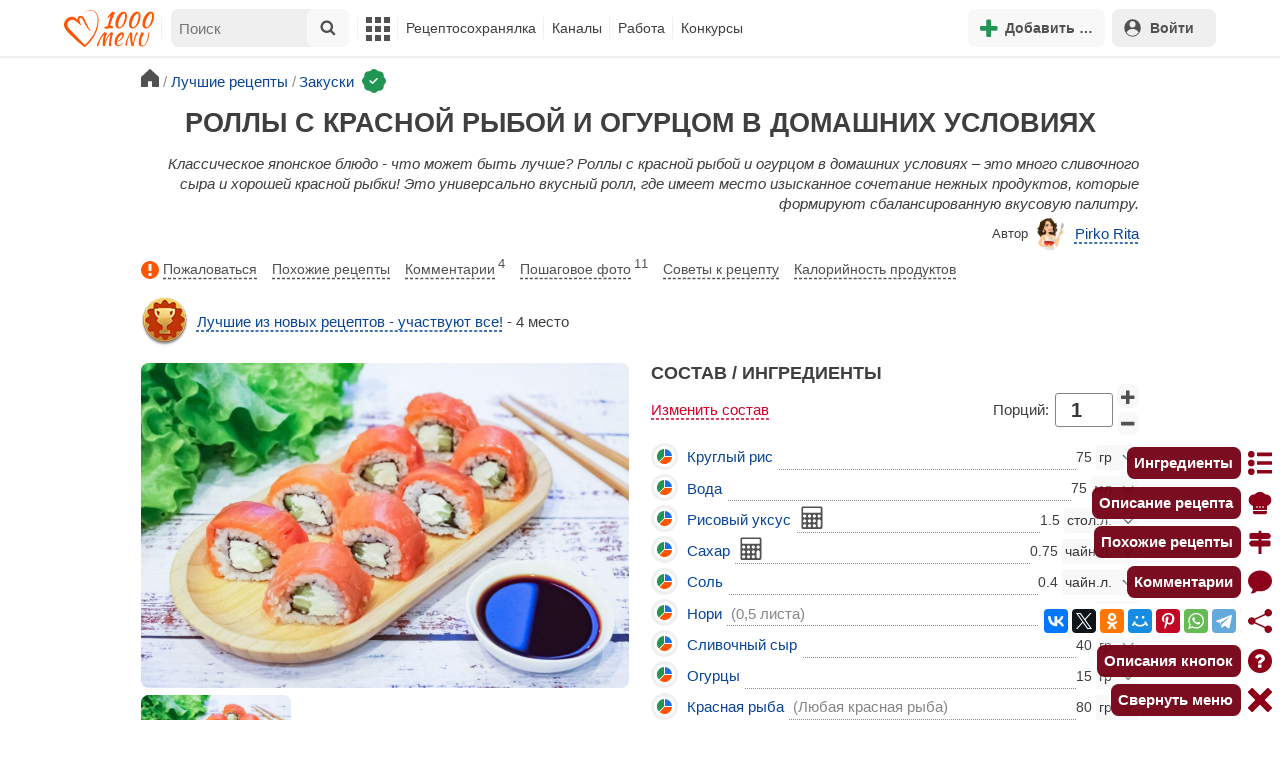

--- FILE ---
content_type: text/html; charset=utf-8
request_url: https://1000.menu/cooking/51802-roll-filadelfiya-so-slivochnym-syrom
body_size: 45189
content:
<!DOCTYPE html>
<html lang="ru">
<head>
	<meta charset="UTF-8">
	<title>Роллы с красной рыбой и огурцом в домашних условиях рецепт с фото пошагово - 1000.menu</title>
	
			<link rel="canonical" href="/cooking/51802-roll-filadelfiya-so-slivochnym-syrom">
		
	
	<meta name='description' content='Как приготовить роллы с красной рыбой и огурцом в домашних условиях: поиск по ингредиентам, советы, отзывы, пошаговые фото, подсчет калорий, изменение порций, похожие рецепты'>
	<meta name="viewport" content="width=device-width, initial-scale=1.0">

	<script id="loadcss"></script>

	<script src="https://ajax.googleapis.com/ajax/libs/jquery/3.6.0/jquery.min.js"></script>

    <script src="https://cdnjs.cloudflare.com/ajax/libs/fancybox/3.5.7/jquery.fancybox.min.js" integrity="sha256-yt2kYMy0w8AbtF89WXb2P1rfjcP/HTHLT7097U8Y5b8=" crossorigin="anonymous"></script>

	<script src="https://code.jquery.com/ui/1.12.1/jquery-ui.min.js"></script>
	
	<script src="//static.1000.menu/style/js/jquery.ui.touch-punch.v108.js"></script>

		
	<script>var general_glob_settings = {"host":"1000.menu","cdn_prefix":"\/\/static.1000.menu","cdn_resize_modes":{"s":380,"m":640,"l":960},"url_howto_measure_body":"\/c\/14968","geoip_country":null,"geoip_region":null,"currency":"Руб"};
	</script>

	<script>
			(function(d) {
				var cnt = general_glob_settings.geoip_country, reg = general_glob_settings.geoip_region,
					eu = ['AT','BE','BG','CY','CZ','DK','EE','FI','FR','DE','GR','HU','IE','IT','LV','LT','LU','MT','NL','PL','PT','RO','SK','SI','ES','SE','GB'],
					us_regs = ['CA'];
				general_glob_settings.xrCookieConsentNeeded = (eu.indexOf(cnt) > -1) || (cnt == 'US' && us_regs.indexOf(reg) > -1);
				var url = general_glob_settings.xrCookieConsentNeeded ? 'cookie-script.gdpr.v1768472970.js' : 'cookie-script.nogeo.v1.js';
				var s = d.createElement('script');
				s.type = 'text/javascript';
				s.charset = 'utf-8';
				s.src = '//static.1000.menu/style/js/cookie-script/'+url;
				d.head.appendChild(s);
			})(document);
		</script>
	
	<script>
		general_glob_settings.login_banner = "<div class=\"ib\"><a href=\"/vacancies\" style=\"padding:.6em .4em;color:white;background:linear-gradient(275deg,#219653,#2976b2)\" class=\"bl font-bold br link-no-style ta-center clrl\" target=\"_blank\"><svg xmlns=\"http://www.w3.org/2000/svg\" class=\"icon color-white mr\" viewBox=\"0 0 16 16\"><path d=\"M4 16s-1 0-1-1 1-4 5-4 5 3 5 4-1 1-1 1zm4-5.95a2.5 2.5 0 1 0 0-5 2.5 2.5 0 0 0 0 5\"></path><path d=\"M2 1a2 2 0 0 0-2 2v9.5A1.5 1.5 0 0 0 1.5 14h.653a5.4 5.4 0 0 1 1.066-2H1V3a1 1 0 0 1 1-1h12a1 1 0 0 1 1 1v9h-2.219c.554.654.89 1.373 1.066 2h.653a1.5 1.5 0 0 0 1.5-1.5V3a2 2 0 0 0-2-2z\"></path></svg>Работай с нами! <span class=\"is-hidden-mobile bl\" style=\"font-weight:normal;font-size:.8em;padding-top:.5rem;\">Присоединяйся к 1000.menu! Жми, чтобы узнать больше.</span><span class=\"ml br inlbl\" style=\"font-size:.7em;position:absolute;top:4px;right:4px;background:#ffffff26;padding:1px 4px;\">вакансии</span></a></div>";
	</script>

	<link rel='stylesheet' href='//static.1000.menu/style/css/general.v1761580191.css'>
	
	<script src="//static.1000.menu/style/js/i18n/general/ru.v1759690721.js"></script>
	<script src='//static.1000.menu/style/js/general.v1761580190.js'></script>

	
	
	<meta property="og:type" content="website">	

	<meta property="og:url" content="https://1000.menu/cooking/51802-roll-filadelfiya-so-slivochnym-syrom">
	
	<meta property="og:image" content='https://static.1000.menu/img/content-v2/b5/e4/51802/roll-filadelfiya-so-slivochnym-syrom_1683294106_color_0080c0_hor.jpg'>

	<meta property="og:image" data-vertical="true" content="https://static.1000.menu/img/content-v2/b5/e4/51802/roll-filadelfiya-so-slivochnym-syrom_1683294021_color_auto_vert.jpg">
	
	<meta property="og:title" content='Роллы с красной рыбой и огурцом в домашних условиях рецепт с фото пошагово'>
	<meta property="og:description" content='Классическое японское блюдо - что может быть лучше?'>
	
	<link rel="search" type="application/opensearchdescription+xml" title="1000.menu" href="//static.1000.menu/opensearch.xml">
	
	<link rel="alternate" type="application/atom+xml" title="Новости Хрумки - 1000.menu" href="https://1000.menu/feed/news">
    <meta name="csrf-params" content="_token:71b1cb3f9a370b47b3b0d0750211fc09">
	
	<meta name="p:domain_verify" content="2053338a33fa4a3e91b369f3c746f332">
	
	
	<link rel="stylesheet" href="//static.1000.menu/style/css/cooking/page.v1753092263.css">
	<script src="//static.1000.menu/style/js/cooking/page.v1768871959.js"></script>
	<meta name="thumbnail" content="https://static.1000.menu/img/content-v2/b5/e4/51802/thumbnail_1625319649.jpg" />
	<meta property="push:image" content="https://static.1000.menu/img/content-v2/b5/e4/51802/thumbnail_1625319649.jpg"/>
	<meta property="vk:image"  content="https://static.1000.menu/img/content-v2/b5/e4/51802/roll-filadelfiya-so-slivochnym-syrom_1683294106_color_0080c0_hor.jpg" />
	<script>
		// non-critical css
		loadCSS([
			"https://ajax.googleapis.com/ajax/libs/jqueryui/1.11.4/themes/ui-lightness/jquery-ui.css",
			"//static.1000.menu/style/css/svg_sprite/iface/css/sprite.v1638045267.css",
			"https://cdnjs.cloudflare.com/ajax/libs/fancybox/3.5.7/jquery.fancybox.min.css"
		]);
	</script>

	<link rel='shortcut icon' type="image/svg+xml" href='//static.1000.menu/style/images/logo-min.svg'>
	<link rel="icon" type="image/svg+xml" href="//static.1000.menu/style/images/logo-min.svg">
	<link rel="alternate icon" href="//static.1000.menu/favicon.ico">
</head>
<body itemscope itemtype="http://schema.org/WebPage"><div id="body-wrap">
	<div id='site-analytics' style='display:none'>

		<!-- Google tag (gtag.js) -->
		<script async src="https://www.googletagmanager.com/gtag/js?id=UA-16603091-1"></script>
		<script>
		  window.dataLayer = window.dataLayer || [];
		  function gtag(){dataLayer.push(arguments);}

		  // cookie-script
			gtag("consent", "default", {
				ad_storage: "denied",
				analytics_storage: "denied",
				wait_for_update: 500
			});
		    gtag("set", "ads_data_redaction", true);
		  // endof cookie-script

		  gtag('js', new Date());
		  gtag('config', 'UA-16603091-1');
		</script>

	</div>
	<div id='init-scripts' style='display:none'>
	<script>
		iface.me.set({"uid":0,"utype":-1,"lvl":0,"lang":"ru","url":"#","mailUnread":null,"isChannel":false,"avatarUrl":"\/\/static.1000.menu\/img\/user_m.gif"});
iface.init_lazy_img();
$(function(){iface.init_timeago()});
iface.svg_sprites.load("iface")	</script>
</div>
<nav id="menu-top" class="top">

	<div class="search-overlay-wrap"></div>

	<div class="container wrap">
		<div class="columns is-mobile is-gapless">

			<div class="is-hidden-desktop menu-mobile-overlay hidden"></div>
			
			<div class="column is-hidden-desktop is-narrow level is-mobile">

				<div class="level is-mobile">
					<div class="level-item">

						<a href="#" class="top-menu-opener hamburger hamburger--spin level-item no-user-select">
							<span class="hamburger-box">
								<span class="hamburger-inner"></span>
							</span>
						</a>

						<button class="top-menu-opener is-search header-top-button my-0 py-2 px-3">
							<svg class="icon small"><use href="#iface-search"></use></svg>
						</button>
					</div>
				</div>
			</div>
			
			<div class="column is-hidden-touch is-narrow">
				<div class="level">
					<div class="level-item">
						<a href="/" class="logo">
							<img src="//static.1000.menu/style/images/logo.svg" alt="На главную">
						</a>
					</div>
				</div>
			</div>
			
			<div class="column is-hidden-touch menu-mobile is-narrow">
				<div class="level menu-items">
					<div class="level-item">
						<div id="top-search-panel" class="top-menu-list-item">
	<form method="GET" action="/cooking/search" class="is-relative">
		<input type="hidden" name="ms" value="1">

		<label id="top-search-panel-input-label">
			<input name="str" type="text" size="16" id="top-search-panel-input" class="is-hidden-desktop-only" placeholder="Поиск">

			<a href="#" id="top-search-submit"><svg class="icon abs-middle"><use href="#iface-search"/></svg></a>
			
		</label>

		<div id="top-search-panel-found-results"></div>

		<div class="search-panel-details is-hidden-desktop links-default-style white-space-reset">

			<div id="top-search-panel-tags-info" class="fb-s" style="display:none">
				<p class="bi alert" style="display:none">В поиск можно добавлять максимально <strong>10</strong> категорий!</p>
				Поиск по категориям:
			</div>
	
			<div id="top-search-panel-tags" class="hidden-empty fb-s"></div>

			<div id="top-search-panel-submit" class="cb-box text-ellipsed mt-2" style="display:none">
				<button type="submit" class="success with-icon">
					<svg class="icon"><use href="#iface-search"/></svg>
					Начать поиск				</button>
			</div>

			<div class="nav">
				
				<span class="helper-icon isp q helper-q" title='&lt;div&gt;&lt;strong&gt;Как искать по категориям:&lt;/strong&gt;&lt;/div&gt; Начни вводить название блюда или продукта. Найденные категории появятся в выпадающем списке под строкой поиска. Выбери и нажми на соответствующую категорию. Это действие можно повторить несколько раз, чтобы найти рецепты включающие в себя сразу же несколько категорий (до 10). Нажми на кнопку с иконкой поиска (&lt;svg class=&quot;icon small&quot;&gt;&lt;use href=&quot;#iface-search&quot;/&gt;&lt;/svg&gt;), чтобы подтвердить свой выбор и начать поиск.'></span>
				
				<div class="is-hidden-touch fb-s text-ellipsed">
					<ul class="links-list with-icons px-0 my-0">
						<li class="item mt-1">
							<a href="javascript:void(0)" onclick="iface.popup_all_cats()"><svg class="icon"><use href="#iface-tree-circles"/></svg>Смотри весь каталог</a>
						</li>
						<li class="item mb-1">
							<a href="/cooking/search"><svg class="icon"><use href="#iface-wand"/></svg>Расширенный поиск</a>
						</li>
					</ul>
				</div>
			</div>
		</div>
	</form>

	<div id="extended-search-link-wrap" class="is-hidden-desktop">
		<a href="/cooking/search" class="pl-2 pb-2 bl link-no-style font-default-color">
			<svg class="icon mr-1 line-sized va-base"><use href="#iface-wand"></use></svg>
			Расширенный поиск		</a>
	</div>

	<div id="how-to-search-categories-help" class="mesbox biboard font-smaller py-2 px-2 mb-2 mx-2 mt-0 is-hidden is-hidden-desktop">
		Чтобы лучше искать рецепты, смотри, <a href="#" id="how-to-search-categories-help" class="bl">как пользоваться категориями в поиске</a>	</div>
</div>
					</div>

					<div class="main-menu level-item">
						<ul class="columns is-desktop is-gapless">

	<li class="is-hidden-desktop">
		<a href="#" class="video-player-popup" data-url="https://www.youtube.com/watch?v=IYnw-RT0Y5M">
			<svg class="icon inlbl va-base"><use href="#iface-pin"/></svg>
			<strong class="font-size-reset">На телефоне</strong>
			<span class="info">- как добавить 1000.menu на главный экран</span>
		</a>
	</li>

	<li class="is-hidden-desktop">
		<a href="/">
			<svg class="icon inlbl va-base"><use href="#iface-home"/></svg>
			<strong class="font-size-reset">Главная</strong>
			<span class="info">- рецепты, советы, статьи, фото, отзывы, комментарии и многое другое!</span>
		</a>
	</li>

	
	<li class="column is-narrow">
		
		<a href='javascript:void(0)' class="is-hidden-mobile is-hidden-tablet-only">
			<svg class="icon inlbl va-m"><use href="#iface-squares-grid"/></svg>
			<span class="is-hidden-desktop">Полезное</span>
		</a>
		
		<ul class="mob-opened">

			<li class="is-hidden-mobile is-hidden-tablet-only">
				<a href="/cooking/search">
					<svg class="icon"><use href="#iface-search"/></svg>
					Расширенный поиск				</a>
			</li>

			<li>
				<a href="/foto-otchety">
					<svg class="icon"><use href="#iface-photo-report"/></svg>
					Фотоотчеты и комментарии				</a>
			</li>

			<li>
				<a href="/academy" class="new">
					<svg class="icon"><use href="#iface-academy"/></svg>
					Кулинарная академия					<span class="mark">новое</span>
				</a>
			</li>

			<li>
				<a href="/advice">
					<svg class="icon"><use href="#iface-advice"/></svg>
					Советы				</a>
			</li>

			<li>
				<a href='/forum'>
					<svg class="icon"><use href="#iface-bubble"/></svg>
					Форум				</a>
			</li>

			<li class="is-hidden-desktop">
				<a href='/contest'>
					<svg class="icon"><use href="#iface-trophy"/></svg>
					Конкурсы				</a>
			</li>

			<li class="as-header">
				Инструменты			</li>

			<li>
				<a href="javascript:void(0)" onclick="iface.popup_all_cats()">
					<svg class="icon"><use href="#iface-tree-circles"/></svg>
					Категории рецептов				</a>
			</li>

			<li>
				<a href='javascript:void(0)'>
					<svg class="icon"><use href="#iface-calc"/></svg>
					Калькуляторы				</a>
				
				<ul id="site_calcs_menu_list">
					<li>
						<a href='/c/14889#calculator'>Калькулятор калорий для похудения онлайн</a>
					</li>
					<li>
						<a href='/c/14969#calculator'>Калькулятор концентрации уксуса</a>
					</li>
					<li>
						<a href='/calc-food-calories'>Калькулятор калорийности продуктов</a>
					</li>
					<li>
						<a href='/c/24260#calculator'>Калькулятор замены сахара</a>
					</li>
				</ul>
			</li>

			<li>
				<a href='javascript:void(0)'>
					<svg class="icon color-mono"><use href="#iface-cals"/></svg>
					Таблицы продуктов				</a>
				
				<ul>
					<li>
						<a href='/food-table'>Таблица <span class="text-underlined">калорийности</span> продуктов</a>
					</li>
					<li>
						<a href='/food-table/gindex'>Таблица <span class="text-underlined">гликемического индекса</span> продуктов</a>
					</li>
					<li>
						<a href='/food-table/proteins'>Таблица содержания <span class="text-underlined">белков</span> в продуктах</a>
					</li>
					<li>
						<a href='/food-table/fats'>Таблица содержания <span class="text-underlined">жиров</span> в продуктах</a>
					</li>
					<li>
						<a href='/food-table/carbs'>Таблица содержания <span class="text-underlined">углеводов</span> в продуктах</a>
					</li>
				</ul>
			</li>

			<li>
				<a href='/dictionary'>
					<svg class="icon"><use href="#iface-dict"/></svg>
					Кулинарный словарь				</a>
			</li>

			<li class="as-header">
				Наши соцсети			</li>

			<li class="is-flex is-justify-content-space-around">
				<a href="https://ok.ru/od1000.menu" target="_blank" rel="nofollow noopener" class="no-after">
					<svg class="icon normal"><use href="#iface-soc-odnoklassniki"></use></svg>
				</a>
				<a href="https://vk.com/vk1000menu" target="_blank" rel="nofollow noopener" class="no-after">
					<svg class="icon normal"><use href="#iface-soc-vkontakte"></use></svg>
				</a>
				<a href="https://t.me/web_1000menu" target="_blank" rel="nofollow noopener" class="no-after">
					<svg class="icon normal"><use href="#iface-soc-telegram"></use></svg>
				</a>
				<a href="https://ru.pinterest.com/1000menu/" target="_blank" rel="nofollow noopener" class="no-after">
					<svg class="icon normal"><use href="#iface-soc-pinterest"></use></svg>
				</a>
				<a href="https://www.youtube.com/@1000menu" target="_blank" rel="nofollow noopener" class="no-after">
					<svg class="icon normal"><use href="#iface-soc-youtube"></use></svg>
				</a>
				<a href="https://rutube.ru/u/1000menu/" target="_blank" rel="nofollow noopener" class="no-after">
					<svg class="icon normal"><use href="#iface-soc-rutube"></use></svg>
				</a>
			</li>
		</ul>
	</li>

	<li class="column is-narrow">
		
		<a href='javascript:void(0)' class="is-hidden-mobile is-hidden-tablet-only">
			<svg class="icon is-hidden-desktop"><use href="#iface-book"/></svg>
			Рецептосохранялка		</a>
		
		<ul class="mob-opened">

			<li class="as-header is-hidden-desktop">
				Рецептосохранялка			</li>

			<li class="white-space-reset">
									<a href="javascript:void(0)" onclick="loginbl(1, imes.get('kk_only_registered_users', null, '<a href=\'/c/12390\'>$1</a>'))">
										<svg class="icon"><use href="#iface-book"/></svg>
						<strong class="font-size-reset">Моя Рецептосохранялка</strong>
						<span class="info">- кулинария со всего интернета у тебя всегда под рукой!</span>
					</a>
			</li>

						
				<li>
					<a href="#" class="bc-open">
						<svg class="icon"><use href="#iface-heart"/></svg>
						Редактировать закладку на рецепт						<span class="bl pl-5 content_name">
							Роллы с красной рыбой и огурцом в домашних условиях						</span>
					</a>
				</li>

			
			<li>
									<a href="javascript:void(0)" onclick="loginbl(1, imes.get('kk_only_registered_users', null, '<a href=\'/c/12390\'>$1</a>'))">
										<svg class="icon"><use href="#iface-note"/></svg>
						Добавить новую заметку					</a>
			</li>

			<li>
				<a href="/cooking/add">
					<svg class="icon"><use href="#iface-plus"/></svg>
					Добавить новый рецепт				</a>
			</li>

			<li class="divider is-hidden-mobile is-hidden-tablet-only"></li>
			
			<li class="is-hidden-mobile is-hidden-tablet-only">
				<a href="/c/12390">
					<svg class="icon"><use href="#iface-q"/></svg>
					Как пользоваться Рецептосохранялкой				</a>
			</li>
			
		</ul>
	</li> 

	<li class="column is-narrow">
		
		<a href='javascript:void(0)' class="is-hidden-mobile is-hidden-tablet-only">
			<svg class="icon is-hidden-desktop"><use href="#iface-chef"/></svg>
			Каналы		</a>
		
		<ul class="mob-opened">

			<li class="is-hidden-mobile is-hidden-tablet-only white-space-reset">
				<a href="/">
					<svg class="icon inlbl va-base"><use href="#iface-home"/></svg>
					<strong class="font-size-reset">Главная</strong>
					<span class="info">- рецепты, советы, статьи, фото, отзывы, комментарии и многое другое!</span>
				</a>
			</li>

			<li class="as-header">
				Подписанные кулинарные каналы			</li>

			<li class="bi">Регистрируйся и подписывайся на каналы своих <a href="/user/list" rel="nofollow">любимых кулинаров</a>!</li>
		</ul>
	</li>

	<li class="column is-narrow">
		
		<a href='javascript:void(0)' class="is-hidden-mobile is-hidden-tablet-only">
			<svg class="icon is-hidden-desktop"><use href="#iface-money"/></svg>
			Работа		</a>


		<ul class="mob-opened">

			<li class="as-header is-hidden-desktop">
				Работа на сайте			</li>

			<li class="white-space-reset" style="min-width:275px">
				<a href="/vacancies">
					<svg class="icon"><use href="#iface-money"/></svg>
					<strong class="font-size-reset">Наши вакансии</strong>
					<span class="info">- работай с нами!</span>
				</a>
			</li>

			
					</ul>
	</li>
	
	<li class="column is-narrow is-hidden-mobile is-hidden-tablet-only">
		<a href='/contest'>
			Конкурсы		</a>
	</li>
</ul>
					</div>
				</div>
			</div>

			<div class="column narrow-compensator"></div>
			
			<div class="column is-narrow is-pulled-right">
				<div class="level is-mobile user-office">

					
					<div class="level-item mx-2">

    <button id="add-stuff-top-bt" class="header-top-button my-0 py-2 px-3 cochandler">
		<svg class="icon small color-success"><use href="#iface-plus"/></svg>
		<span class="pl-1 is-hidden-mobile">Добавить …</span>
	</button>

	<div id="add-stuff-top-menu" class="popup-menu-list-dropdown line-color-success cocpopup">
		<ul>
			<li>
				<a href="/cooking/add">
					<svg class="icon"><use href="#iface-plate"/></svg>
					Добавь рецепт				</a>
			</li>
			
			
			<li>
									<a href="javascript:void(0)" onclick="loginbl(1, imes.get('can_add_wall_mes_reg_users'))">
										<svg class="icon"><use href="#iface-chef"/></svg>
						Запись на стене					</a>
			</li>


			<li>
									<a href="javascript:void(0)" onclick="loginbl(1, imes.get('kk_only_registered_users', null, '<a href=\'/c/12390\'>$1</a>'))">
										<svg class="icon"><use href="#iface-note"/></svg>
						Заметку в Рецептосохранялке					</a>
			</li>

				
			
				<li class="divider"></li>

									
					<li><a href="#pt_comments">
		<svg class="icon"><use href="#iface-photo-report"/></svg>
		Фотоотчет к рецепту Роллы с красной рыбой и огурцом в домашних условиях
	</a></li>
				
									
					<li><a href="#pt_comments">
		<svg class="icon"><use href="#iface-bubble"/></svg>
		Комментарий к рецепту Роллы с красной рыбой и огурцом в домашних условиях
	</a></li>
				
									
					<li><a href="#" class="bc-open">
		<svg class="icon"><use href="#iface-heart"/></svg>
		Закладку на рецепт Роллы с красной рыбой и огурцом в домашних условиях
	</a></li>
				
				
			
		</ul>
	</div>
</div>
					
					<span class="level-item mr-2 button-container is-hidden-desktop">
	<a 
		href="javascript:void(0)" 
		onclick="loginbl(1, imes.get('kk_only_registered_users', null, '<a href=\'/c/12390\'>$1</a>'))" 
		class="level-item"
		title="Рецептосохранялка"
	>
		<svg class="icon"><use href="#iface-book"/></svg>
	</a>
</span>

					<div class="top-login-register level-item links-default-style">
	<button onclick="loginbl()" class="my-0 py-2 with-icon header-top-button">
		<svg class="icon"><use href="#iface-profile"/></svg>
		Войти	</button>
</div>

				</div>
			</div>

		</div>
	</div>
</nav>

<div id="menu-bottom">
	<div id="menu-mobile" class="">
		<div class="mm-block">
			<div class="mm-block-content">
				<a href="/">
					<div class="mm-di"><svg class="icon"><use href="#iface-home"></use></svg></div>
					<div>Главная</div>
				</a>

				<a href="/cooking/search">
					<div class="mm-di"><svg class="icon"><use href="#iface-search"></use></svg></div>
					<div>Поиск</div>
				</a>

				<a href="#" class="mm-actions">
					<div class="mm-di"><svg class="icon color-success"><use href="#iface-plus"></use></svg></div>
					<div>Действия</div>
				</a>

				
					<a href="#" onclick="loginbl();return false">
						<div class="mm-di"><svg class="icon"><use href="#iface-profile"></use></svg></div>
						<div>Войти</div>
					</a>

				
				<a href="#" class="mm-menu-open">
					<div class="mm-di"><svg class="icon"><use href="#iface-squares-grid"></use></svg></div>
					<div>Меню</div>
				</a>
			</div>
		</div>
	</div>
</div>

<script>
			imes.add("header_local", {"add_recipe":"Добавь рецепт","message_on_wall":"Запись на стене","note_in_cookbook":"Заметку в Рецептосохранялке","messages":"Сообщения","notifications":"Уведомления","my_profile":"Мой профиль","my_channel":"Мой канал","profile_setting":"Настройки профиля","channel_settings":"Настройки канала","logout":"Выйти","my_recipes":"Мои рецепты","cookbook":"Рецептосохранялка","academy":"Академия","new":"Новое","work_on_website":"Работа на сайте","menu":"Меню","each_apple_gives_rating":"Каждое яблочко добавляет тебе по [N] очков рейтинга. Новое яблочко появляется один раз в день","friends_and_sub":"Друзья и подписки"}, false);
		</script>
<style>

.channel-menu-list .user-top-menu .avatar-box img.avatar {
    border-radius: 50%;
    width: 70px;
    height: 70px;
}

.channel-menu-list .user-top-menu .avatar-box {
    display: flex;
    flex-direction: row;
    margin-bottom: .5rem;
}

.channel-menu-list .user-top-menu .user-details {
    margin-left: 1rem;
	color: #444444;
}

.channel-menu-list .user-top-menu .user-name {
    font-size: 1.5rem;
    color: #444444;
    margin-bottom: .75rem;
	display: flex;
    align-items: center;
    justify-content: space-between;
    flex-wrap: wrap;
}

.channel-menu-list .user-top-menu .user-rating-box {
    display: flex;
    align-items: center;
    margin-bottom: .25rem;
}

span.is-new-icon {
    position: absolute;
    width: 16px;
    height: 16px;
    background: #d10026;
    top: -8px;
    right: -8px;
    border-radius: 50%;
    border: 2px solid white;
}
.ld-content .mark.notification {
    background: #d10026;
    font-size: .8rem;
    padding: .25rem .5rem;
}

/* override */
#menu-mobile .mm-di span.counter {
    position: absolute;
    left: 22px;
    top: -18px;
    background: #d10026;
    color: #fff;
    padding: 0 7px;
	border-radius: .5rem;
	border: 2px solid white;
}

.bb.info {
	color: #595959!important;
}

.ld-content .divider {
	height: .5rem;
	background: #f5f5f5;
	/* margin: .25rem 0; */
}

.nc_dyk {
	background: #f5f8ff;
	padding: 1rem;
	padding-bottom: 0;
	margin-bottom: 1rem;
	border-radius: .5rem;
}

.ld-content .actions-list a {
    white-space: nowrap;
    overflow: hidden;
    text-overflow: ellipsis;
}
</style>

<script>

	(function(){
		let localMes = imes.prefixGet("header_local");

		let counters = function (){
			let messagesCount = iface.me.mailUnread;
			let newsCount = iface.siteNews.countNotifications;
			let todaysAppleCount = iface.me.hasTodaysApple ? 1 : 0;

			let countAll = messagesCount + newsCount + todaysAppleCount;

			$(".mm-channel .count")
				.text(countAll > 0 ? countAll : "")
				.toggleClass("counter", countAll > 0);

			$(".mm-messages .count")
				.text(messagesCount > 0 ? messagesCount : "")
				.toggleClass("mark notification", messagesCount > 0);

			$(".mm-notifications .count")
				.text(newsCount > 0 ? newsCount : "")
				.toggleClass("mark notification", newsCount > 0);
		};

		$(document).on("siteNews.mainData.update", function (){
			counters();
		});

		$(".mm-actions").click(function (e){
			e.preventDefault();

			let render = function ($cont){
				let $menu = $('<div class="actions-list">');

				let $source_menu = $("#add-stuff-top-menu");
				
				$source_menu.find("li").each(function () {
					let $item = $(this);

					if ($item.hasClass("divider")) {
						$menu.append('<div class="divider"></div>');
					} else {
						let $link = $item.find('a').clone();

						if ($link) {
							if ($link.attr('href').indexOf('#') === 0) {
								$link.on('click', function () {
									iface.customPopup.closeAll();
								});
							}

							$link.find("svg").addClass('mr-2');
							
							$menu.append($link);
						}
					}
				});

				$cont.find(".ld-title").hide();

				let $content = $cont.find(".ld-content");
				$content.html($menu);
			};

			iface.customPopup.openContent({
				type: "bottom",
				open: render,
				closeResize: function (width){
					return width > 1023;
				}
			});
		});

		$(".mm-channel").click(function (e){
			e.preventDefault();

			let render = function ($cont){
				let $menu = $(
					'<div class="channel-menu-list">' +

						'<div class="user-top-menu">'+
							'<div class="user-name">' + 
								iface.me.userName.xrEscapeHtml() +
								'<a href="' + iface.me.url + '" class="link-reset-style font-small my-0 py-0">' + localMes("my_channel") + '</a>' + 
							'</div>' + 
							'<div class="avatar-box">' + 
								'<a href="' + iface.me.url + '"><img src="' + iface.me.avatarUrl + '" alt="Avatar" class="avatar"></a>' +

								'<div class="user-details">'+
									'<div class="user-rating-box">' + 
										'<a href="/scorecard" class="user-main-rating-smaller rating r'+iface.me.lvl+'" title="points_on_site"></a>' + 
										'<span class="ml-1">Очков на сайте: <strong>'+iface.me.expertScore+'</strong></span>' + 
									'</div>' + 
									(
										iface.me.hasTodaysApple ? 
										'<button type="button" class="eat_todays_apple with-icon mr-3">' + 
											'<svg class="icon color-alert normal"><use href="#iface-apple"/></svg>' + 
											'<span class="ml-2">Скушать яблочко</span>' + 
											'<span class="is-new-icon"></span>' + 
										'</button>'
										: 
										'<div class="bb info fb-s">'+
											'Новое яблочко появится завтра.' +
											' <a href="/scorecard" class="link-reset-style py-0 px-0 fb-s">Подробнее о рейтинге</a>'+
										'</div>'
									) + 
								'</div>' + 
							'</div>' + 
							'<div class="divider"></div>' + 
						'</div>' + 

					'  <a href="/script/user/logout" class="logout">' +
					'    <div class="cal-line">' +
					'      <svg class="icon mr-2"><use href="#iface-exit"></use></svg>' +
					'      <span>' + localMes("logout") + '</span>' +
					'    </div>' +
					'  </a>' +

					'  <a href="' + iface.me.url + '/edit">' +
					'    <div class="cal-line">' +
					'      <svg class="icon mr-2"><use href="#iface-settings"></use></svg>' +
					'      <span>' + (iface.me.isChannel ? localMes("channel_settings") : localMes("profile_setting")) + '</span>' +
					'    </div>' +
					'  </a>' +

					// '  <a href="' + iface.me.url + '">' +
					// '    <div class="cal-line">' +
					// '      <svg class="icon mr-2"><use href="#iface-profile"></use></svg>' +
					// '      <span>' + (iface.me.isChannel ? localMes("my_channel") : localMes("my_profile")) + '</span>' +
					// '    </div>' +
					// '  </a>' +

					'  <div class="divider"></div>' +

					'  <a href="' + iface.me.url + '/cooking">' +
					'    <div class="cal-line">' +
					'      <svg class="icon mr-2"><use href="#iface-plate"></use></svg>' +
					'      <span>' + localMes("my_recipes") + '</span>' +
					'    </div>' +
					'  </a>' +

					'  <a href="' + iface.me.url + '/book">' +
					'    <div class="cal-line">' +
					'      <svg class="icon mr-2"><use href="#iface-book"></use></svg>' +
					'      <span>' + localMes("cookbook") + '</span>' +
					'    </div>' +
					'  </a>' +

					'  <a href="' + iface.me.url + '/academy">' +
					'    <div class="cal-line">' +
					'      <svg class="icon mr-2"><use href="#iface-academy"></use></svg>' +
					'      <span>' + localMes("academy") + ' <span class="mark">' + localMes("new") + '</span></span>' +
					'    </div>' +
					'  </a>' +

					'  <a href="' + iface.me.url + '/worker">' +
					'    <div class="cal-line">' +
					'      <svg class="icon mr-2"><use href="#iface-money"></use></svg>' +
					'      <span>' + localMes("work_on_website") + '</span>' +
					'    </div>' +
					'  </a>' +

					'  <a href="' + iface.me.url + '/following">' +
					'    <div class="cal-line">' +
					'      <svg class="icon mr-2"><use href="#iface-heart"></use></svg>' +
					'      <span>' + localMes("friends_and_sub") + '</span>' +
					'    </div>' +
					'  </a>' +

					'  <div class="divider"></div>' +

					'  <a href="' + iface.me.url + '/mail">' +
					'    <div class="cal-line mm-messages">' +
					'      <svg class="icon"><use href="#iface-mail"></use></svg>' +
					'      <span class="cal-header">' + localMes("messages") + ' <span class="count"></span></span>' +
					'    </div>' +
					'  </a>' +

					'  <a href="javascript:void(0)">' +
					'    <div class="cal-line mm-notifications">' +
					'      <svg class="icon"><use href="#iface-bell"></use></svg>' +
					'      <span class="cal-header">' + localMes("notifications") + ' <span class="count"></span></span>' +
					'    </div>' +
					'  </a>' +

					'</div>'
				);

				$menu.find(".logout").click(function (e){
					return confirm(imes.get("confirm_action"));
				});

				$menu.find('.eat_todays_apple').click(function(e){

					e.preventDefault();

					var c = $(this);

					var parent = c.closest('.user-details');
					var rating_icon = parent.find('.user-rating-box a');
					var rating_score = parent.find('.user-rating-box strong');

					c.hide();

					load = $(load_img);

					parent.append(load);

					$.getJSON('/ajax/user/everyday_apple', function(d) {

						load.remove();
						
						if (!d || !d.status) {
							c.show();
							return mes.err(d && d.message ? d.message : 'OOPS! Unknown error!');
						}

						rating_icon.removeClass('r'+iface.me.lvl).addClass('r'+d.rating_level);
						rating_score.text(d.rating_score);
						parent.append('<div class="mesbox info px-2 py-2">'+d.message+'</div>');

						iface.me.update({
							lvl: d.rating_level,
							expertScore: d.rating_score,
							hasTodaysApple: false,
						});

						counters();
					});
				});

				$menu.find(".mm-notifications").click(function (e){
					e.preventDefault();

					iface.customPopup.closeAll();

					iface.customPopup.openContent({
						type: "right",
						open: function ($cont){
							$cont.find(".ld-title").hide();

							$cont.find(".ld-content").html(
								'<div class="snc"></div>'
							);

							iface.siteNews.openTo({
								cont: $cont.find(".snc"),
							});
						},
						closeResize: function (width){
							return width > 1023;
						}
					});
				});

				$cont.find(".ld-title").hide();

				let $content = $cont.find(".ld-content");
				$content.html($menu);

				setTimeout(function (){
					counters();
				}, 0)
			};

			iface.customPopup.openContent({
				type: "bottom",
				open: render,
				closeResize: function (width){
					return width > 1023;
				}
			});
		});

		$(".mm-menu-open").click(function (e){
			e.preventDefault();

			iface.customPopup.openContent({
				type: "right",
				open: function ($cont){
					$cont.find(".ld-title").hide();

					var $menu = $(".menu-items").clone();

					$menu.find("#top-search-panel").parent().remove();

					$cont.find(".ld-content")
						.addClass("menu-bottom-content")
						.html($menu);

					// events
					// Меню навигации
					$cont.find(".main-menu > ul a").on('click', function(e){

						var self = this;

						if($(self).next('ul').length){

							// pass through on desktop
							if(iface.viewport_is('desktop')){
								return;
							}

							e.preventDefault();

							$(this).toggleClass('opened');
							$(self).next('ul').slideToggle(iface.menu.anim_speed);
						}
					})
					// disable links with submenus on big touch screens
					.on('touchstart', function(e){

						var self = this;

						// bugfix (links on tablets)
						if(iface.viewport_is('desktop')){
							$(".main-menu > ul ul").off('mouseenter mouseleave');
						}

						if(iface.viewport_is('desktop') && $(self).next('ul').length){

							e.preventDefault();

							$(self).next('ul').toggle();

							$('.main-menu > ul ul').not($(self)).not($(self).parents('ul')).not($(self).next('ul')).hide();
							
							// hide all top menu popups
							$(".popup-menu-list-dropdown").hide();
						}
					})
					.hover(
						function(){

							if(!iface.viewport_is('desktop')){
								return;
							}

							var self = this;
							delayed_fc(function() {
								// hide all top menu popups
								$(".popup-menu-list-dropdown").hide();
								
								$('.main-menu > ul ul').not($(self).next('ul')).not($(self).parents('ul')).hide();
								$(self).next('ul').show();
							}, 0);
						},
						function(){

							if(!iface.viewport_is('desktop')){
								return;
							}

							var self = this;
							delayed_fc(function() {
								$(self).next('ul').hide();
							}, iface.menu.top_nav_close_delay);
						}
					);
				},
				closeResize: function (width){
					return width > 1023;
				}
			});
		});
	})();
</script>
<div id='main'>
	
	<div class="container wrap columns is-centered">
		<div id="main-aside" class="column is-narrow is-hidden-touch is-hidden-desktop-only is-hidden-widescreen-only noprint">

	<div class="ib" style="min-height:250px;max-height:300px;width:300px;overflow:hidden;">
  <div id="yandex_rtb_R-A-418964-6"></div>
  <div id="google_adman_side1"></div>
  <script>
    (function(){
      var ww = iface.viewport().width;
      if (ww < 1330) {
        return;
      }
      if(general_glob_settings.geoip_country == 'RU'){
        (function(w, d, n, s, t) {
          w[n] = w[n] || [];
          w[n].push(function() {
            Ya.Context.AdvManager.render({
              blockId: "R-A-418964-6",
              renderTo: "yandex_rtb_R-A-418964-6"
            });
          });
          iface.jsappend.load("https://yandex.ru/ads/system/context.js");
        })(window, window.document, "yaContextCb");
      }
      else {
        iface.jsappend.load('https://pagead2.googlesyndication.com/pagead/js/adsbygoogle.js?client=ca-pub-8689268695742964', {crossorigin: "anonymous"}, {appendTo: "main"});
        $("#google_adman_side1").append(
          `<ins class="adsbygoogle cont_300"
         style="display:inline-block;width:300px"
         data-ad-client="ca-pub-8689268695742964"
         data-ad-format="rectangle"
         data-ad-slot="1614370970"></ins>`
        );
        (adsbygoogle = window.adsbygoogle || []).push({});
      }
    })();
  </script>
</div>
	<aside>
		<div><strong>Популярно сейчас:</strong></div>

		<div id="trending-catalog-list" class="ib pr-5">
			<div class="root-category"><div class="category"><div class="header"><a href="/catalog/salaty">Салаты</a></div><div class="list"><a href="/catalog/salatj-iz-kuritsj">Салат с курицей</a> <a href="/catalog/krabovji-salat">Крабовый салат</a> <a href="/catalog/klassicheskie-salatj">Классические салаты</a> <a href="/catalog/salat-tsezar">Салат Цезарь</a> <a href="/catalog/salat-mimoza">Салат Мимоза</a> <a href="/catalog/vinegret">Винегрет</a> <a href="/catalog/prostje-salatj">Простые, легкие, быстрые салаты</a> <a href="/catalog/salat-s-yaicami">Салат с яйцом</a> <a href="/catalog/salat-shuba">Селедка под шубой</a> <a href="/catalog/salat-iz-kukuruzy">Салат из кукурузы</a> <a href="/catalog/salat-s-sjrom">Салат с сыром</a> <a href="/catalog/grecheskii-salat">Греческий салат</a> <a href="/catalog/salat-iz-kapustj">Салат с капустой</a> <a href="/catalog/salat-s-ananasami-i-kuricei">Салат с ананасами и курицей</a> <a href="/catalog/salat-s-fasolu">Салат с фасолью</a> <a href="/catalog/salat-olive">Салат Оливье</a> <a href="/catalog/salat-s-krevetkami">Салат с креветками</a> </div></div><div class="category"><div class="header"><a href="/catalog/tortj">Торты домашние</a></div><div class="list"><a href="/catalog/tort-medovji">Медовый торт</a> <a href="/catalog/klassicheskie-torty">Торт классический</a> </div></div><div class="category"><div class="header"><a href="/catalog/vjpechka">Выпечка</a></div><div class="list"><a href="/catalog/blinj-i-blinchiki">Блины и блинчики</a> <a href="/catalog/pirogi">Пироги</a> <a href="/catalog/pechenje-domashnee">Печенье домашнее</a> <a href="/catalog/pirozgki">Пирожки</a> <a href="/catalog/bliny-na-moloke">Блины на молоке</a> <a href="/catalog/sjrniki">Сырники</a> <a href="/catalog/oladi">Оладьи</a> <a href="/catalog/bulochki">Булочки</a> <a href="/catalog/sharlotka">Шарлотка</a> <a href="/catalog/xachapuri">Хачапури</a> <a href="/catalog/pirogi-v-duxovke">Пироги в духовке</a> <a href="/catalog/biskvit">Бисквит</a> <a href="/catalog/vatrushki">Ватрушки</a> <a href="/catalog/bliny-na-kefire">Блины на кефире</a> <a href="/catalog/ajurnye-bliny-s-dyrochkami">Ажурные блины с дырочками</a> <a href="/catalog/tonkie-bliny">Тонкие блины</a> <a href="/catalog/vafli-domashnije">Вафли домашние</a> <a href="/catalog/lepeshki">Лепешки</a> <a href="/catalog/sharlotka-s-yablokami">Шарлотка с яблоками</a> <a href="/catalog/draniki">Драники</a> <a href="/catalog/ponchiki">Пончики</a> <a href="/catalog/mannik">Манник</a> <a href="/catalog/chizkeik">Чизкейк</a> <a href="/catalog/pankeiki">Панкейки</a> <a href="/catalog/oladi-na-kefire">Оладьи на кефире</a> <a href="/catalog/keksj">Кексы, маффины, капкейки</a> <a href="/catalog/tonkie-bliny-na-moloke">Тонкие блины на молоке</a> <a href="/catalog/zalivnoi-pirog">Заливной пирог</a> <a href="/catalog/pyshnye-oladi">Пышные оладьи</a> <a href="/catalog/venskie-vafli">Венские вафли</a> </div></div><div class="category"><div class="header"><a href="/catalog/supj">Супы</a></div><div class="list"><a href="/catalog/borzsh">Борщ</a> <a href="/catalog/bulonj">Бульон</a> <a href="/catalog/solyanka">Солянка</a> <a href="/catalog/zhii">Щи</a> <a href="/catalog/rassolnik">Рассольник</a> <a href="/catalog/xarcho">Харчо</a> <a href="/catalog/gorohovij-sup">Гороховый суп</a> <a href="/catalog/kurinyi-sup">Куриный суп</a> </div></div><div class="category"><div class="header"><a href="/catalog/klassicheskie-recepty-blud">Классические блюда</a></div></div><div class="category"><div class="header"><a href="/catalog/sposobj-prigotovleniya">Способы приготовления</a></div><div class="list"><a href="/catalog/zapekanie">В духовке</a> <a href="/catalog/na-skovorode">На сковороде</a> <a href="/catalog/zharenie">Жарка</a> <a href="/catalog/v-souse">В соусе</a> <a href="/catalog/kartoshka-v-duxovke">Картошка в духовке</a> <a href="/catalog/tushenie">Тушение</a> <a href="/catalog/kurica-v-duxovke">Курица в духовке</a> <a href="/catalog/syr-v-duxovke">Сыр в духовке</a> <a href="/catalog/myaso-v-duxovke">Мясо в духовке</a> <a href="/catalog/zamorozka">Замораживание</a> <a href="/catalog/farsh-v-duxovke">Фарш в духовке</a> <a href="/catalog/svinina-v-duxovke">Свинина в духовке</a> <a href="/catalog/farshirovannye">Фаршированные блюда</a> <a href="/catalog/farsh-na-skovorode">Фарш на сковороде</a> <a href="/catalog/afganskii-kazan">Афганский казан</a> <a href="/catalog/utka-v-duxovke">Утка в духовке</a> <a href="/catalog/kotlety-na-skovorode">Котлеты на сковороде</a> <a href="/catalog/svinina-na-skovorode">Свинина на сковороде</a> </div></div><div class="category"><div class="header"><a href="/catalog/vtoroe-bludo">Вторые блюда</a></div><div class="list"><a href="/catalog/kasha-recipes">Каша</a> <a href="/catalog/kotletj">Котлеты</a> <a href="/catalog/shashljki">Шашлыки</a> <a href="/catalog/zapekanki">Запеканки</a> <a href="/catalog/plov">Плов</a> <a href="/catalog/vareniki">Вареники</a> <a href="/catalog/steik">Стейки</a> <a href="/catalog/xinkali">Хинкали</a> <a href="/catalog/golubtci">Голубцы</a> <a href="/catalog/chebureki">Чебуреки</a> <a href="/catalog/omlety-recipes">Омлет</a> <a href="/catalog/zapekanka-iz-tvoroga-tvorojnaya">Запеканка творожная</a> <a href="/catalog/molochnaya-kasha">Каша на молоке</a> <a href="/catalog/pitstsa">Пицца</a> <a href="/catalog/gulash">Гуляш</a> <a href="/catalog/lazanja">Лазанья</a> <a href="/catalog/tefteli">Тефтели</a> <a href="/catalog/bluda-s-podlivkoi">Блюда с подливкой</a> <a href="/catalog/pasta-karbonara">Паста карбонара</a> <a href="/catalog/lagman">Лагман</a> <a href="/catalog/kutya">Кутья</a> <a href="/catalog/kurinye-kotlety">Куриные котлеты</a> <a href="/catalog/kapusta-tushenaya">Капуста тушеная</a> <a href="/catalog/otbivnye">Отбивные</a> <a href="/catalog/klyar">В кляре</a> <a href="/catalog/spagetti">Паста, спагетти</a> <a href="/catalog/risovaya-kasha">Рисовая каша</a> </div></div><div class="category"><div class="header"><a href="/catalog/dlya-tortov">Для торта и выпечки</a></div><div class="list"><a href="/catalog/krema-dlya-torta">Крем для торта</a> <a href="/catalog/zavarnoi-krem">Заварной крем</a> <a href="/catalog/glazur-dlya-torta">Глазурь для торта и выпечки</a> </div></div><div class="category"><div class="header"><a href="/catalog/desert">Десерты</a></div><div class="list"><a href="/catalog/shcherbet">Щербет</a> <a href="/catalog/pirozjenoje">Пирожное</a> <a href="/catalog/tiramisu-domashnii">Тирамису</a> </div></div><div class="category"><div class="header"><a href="/catalog/retsept-testa">Тесто домашнее</a></div><div class="list"><a href="/catalog/recepty-drojjevogo-testa">Дрожжевое тесто</a> <a href="/catalog/testo-dlya-piccy">Тесто для пиццы</a> <a href="/catalog/testo-dlya-pirojkov">Тесто для пирожков</a> <a href="/catalog/testo-dlya-pelmenei">Тесто для пельменей</a> </div></div><div class="category"><div class="header"><a href="/catalog/zakuski">Закуски</a></div><div class="list"><a href="/catalog/ruletj">Рулеты и рулетики</a> <a href="/catalog/shaurma">Шаурма</a> <a href="/catalog/zalivnoe">Заливное холодец студень</a> <a href="/catalog/naggetsy">Наггетсы</a> <a href="/catalog/tartaletki">Тарталетки</a> <a href="/catalog/pashtet">Паштет</a> <a href="/catalog/julien">Жульен</a> </div></div><div class="category"><div class="header"><a href="/catalog/garnirj">Гарнир</a></div><div class="list"><a href="/catalog/pure">Пюре</a> </div></div><div class="category"><div class="header"><a href="/catalog/bjstro-i-vkusno">Быстро, просто, вкусно</a></div></div><div class="category"><div class="header"><a href="/catalog/buterbrodj">Бутерброды</a></div></div><div class="category"><div class="header"><a href="/catalog/sousj">Соусы</a></div><div class="list"><a href="/catalog/slivochnyi-sous">Сливочный соус</a> <a href="/catalog/podlivki">Подливки</a> </div></div><div class="category"><div class="header"><a href="/catalog/ogranicheniya-v-pitanii">Ограничения в питании</a></div><div class="list"><a href="/catalog/bez-saxara">Без сахара</a> <a href="/catalog/postnji-stol">Постные блюда</a> <a href="/catalog/pp-recepty">ПП рецепты</a> </div></div><div class="category"><div class="header"><a href="/catalog/kuxonnaya-utvar">Используем кухонную утварь</a></div><div class="list"><a href="/catalog/retseptj-v-folge">Фольга в духовке</a> </div></div><div class="category"><div class="header"><a href="/catalog/ovoshchi">С овощами</a></div><div class="list"><a href="/catalog/kartoshka-s-myasom">Картошка с мясом</a> <a href="/catalog/kurica-s-kartoshkoi">Курица с картошкой</a> <a href="/catalog/morkov-s-lukom">Морковь с луком</a> </div></div><div class="category"><div class="header"><a href="/catalog/domashnie-zagotovki">Заготовки на зиму</a></div><div class="list"><a href="/catalog/djem-na-zimu">Джем на зиму</a> </div></div><div class="category"><div class="header"><a href="/catalog/myaso-i-myasoproduktj">Мясо и мясопродукты</a></div><div class="list"><a href="/catalog/kurica-s-gribami">Курица с грибами</a> <a href="/catalog/kurica-s-syrom">Курица с сыром</a> </div></div><div class="category"><div class="header"><a href="/catalog/natsionalnaya-kuxnya">Национальные кухни</a></div><div class="list"><a href="/catalog/myaso-po-francuzski">Мясо по-французски в духовке</a> </div></div><div class="category"><div class="header"><a href="/catalog/fruktj-yagodj">Фрукты</a></div><div class="list"><a href="/catalog/kurica-s-ananasami">Курица с ананасами</a> </div></div><div class="category"><div class="header"><a href="/catalog/napitki">Напитки</a></div><div class="list"><a href="/catalog/glintvein">Глинтвейн</a> <a href="/catalog/kvas">Квас домашний</a> </div></div><div class="category"><div class="header"><a href="/catalog/prazdnichnji-stol">Праздничный стол</a></div><div class="list"><a href="/catalog/pasxalnye-kulichi">Пасхальные куличи</a> </div></div></div>		</div>

		<p>
			<button type="button" onclick="iface.popup_all_cats()" class="with-icon">
				<svg class="icon"><use href="#iface-tree-circles"/></svg>
				Смотри весь каталог			</button>
		</p>

			</aside>
	
	<div id="adplace_side_panel_hp">
  <div id="yandex_rtb_R-A-418964-7"></div>
  <div id="google_adman_side2"></div>
  <script>
    $(window).on('load', function() {
      if (!iface.viewport_is('fullhd')) {
        return;
      }
      var adspace = $("main > .content").height() - $("#main-aside aside").height() - 27 - 300;
      // min 600px is needed
      if (adspace < 600) {
        return;
      }
      $("#adplace_side_panel_hp").css({
        'width': '300px',
        // 'height': '600px', // redundant
        'border-bottom-left-radius': '5px',
        'position': 'relative'
      });
      if(general_glob_settings.geoip_country == 'RU'){

        (function(w, d, n, s, t) {
          w[n] = w[n] || [];
          w[n].push(function() {
            Ya.Context.AdvManager.render({
              blockId: "R-A-418964-7",
              renderTo: "yandex_rtb_R-A-418964-7"
            });
          });
          iface.jsappend.load("https://yandex.ru/ads/system/context.js");
        })(window, window.document, "yaContextCb");
      }
      else {
        iface.jsappend.load('https://pagead2.googlesyndication.com/pagead/js/adsbygoogle.js?client=ca-pub-8689268695742964', {crossorigin: "anonymous"}, {appendTo: "main"});
        $("#google_adman_side2").append(
          `<ins class="adsbygoogle cont_300"
           style="display:block;width:300px"
           data-ad-format="rectangle,vertical"
           data-ad-client="ca-pub-8689268695742964"
           data-ad-slot="1614370970"></ins>`
        );
        (adsbygoogle = window.adsbygoogle || []).push({});
      }
    });
  </script>
</div>
</div>
<main class="column is-relative is-centered">
	<div class="main-top-controls is-flex"><ol class="breadcrumbs links-no-style" itemscope itemtype="https://schema.org/BreadcrumbList"><li  itemprop="itemListElement" itemscope itemtype="https://schema.org/ListItem"><a itemprop="item" href="/"><svg class="icon small va-base"><use href="#iface-home"/></svg><span itemprop="name" class="hidden">Главная</span></a><meta itemprop="position" content="1"/><li  itemprop="itemListElement" itemscope itemtype="https://schema.org/ListItem"><a itemprop="item" href="/cooking"><span itemprop="name">Лучшие рецепты</span></a><meta itemprop="position" content="2"/><li class="last-visible" itemprop="itemListElement" itemscope itemtype="https://schema.org/ListItem"><a itemprop="item" href="/catalog/zakuski"><span itemprop="name">Закуски</span></a><meta itemprop="position" content="3"/><li class="hidden"><span>Роллы с красной рыбой и огурцом в домашних условиях</span></ol><span class="bc-flag inlbl ml"><svg class="icon color-success helper-q" title="Рецепт проверен администрацией сайта"><use href="#iface-patch-check"/></svg></span></div><div id="info-box" class="clrl fb noprint">
	

	<script>
		(function(){

			infoBox.storage.view();

			$("#info-box .mesbox").each(function(){

				var cl = $(this).hasAnyClass('ok err info') ? 'close-light' : 'close-dark';
				
				$(this).append(
					$("<a href='#' class='close-button abs-tr pd-2 px-2 py-2'><span class='isp bl "+cl+"'></span></a>")
					.click(function(event){

						event.preventDefault();

						if(event.ctrlKey){
							$("#info-box .mesbox").remove();
						} else {
							$(this).closest('.mesbox').remove();
						}
					})
				);
			})
		})();
	</script>
</div>
<h1 itemprop="name">Роллы с красной рыбой и огурцом в домашних условиях</h1><div class="description is-citation" itemprop="description"><span class="description-text">Классическое японское блюдо - что может быть лучше? Роллы с красной рыбой и огурцом в домашних условиях – это много сливочного сыра и хорошей красной рыбки! Это универсально вкусный ролл, где имеет место изысканное сочетание нежных продуктов, которые формируют сбалансированную вкусовую палитру.</span><div class="citation"><span class="author bl"><span class="profile-thumbnail font-no-style"><a href='#' rel='nofollow' class='clinks' data-loc='/user/166249'>Pirko Rita<span class="thumbnail"><img src="//static.1000.menu/img/user/ava_166249.1554985471.jpg" alt="Author avatar"></span></a></span></span><div class="add-info font-smaller font-no-style">Автор</div></div></div><nav class="sections"><ul><li><a href="javascript:void(0)" target="_blank" class="jlinks" data-loc="/complain?type=content&content_id=51802">
			<svg class="icon small color-accent mr-1"><use href="#iface-complain"/></svg>Пожаловаться</a></li><li><a href="#similars" data-navscroll="1">Похожие рецепты</a></li><li><a href='#comments' data-navscroll='1'>Комментарии<span class='counter'>4</span></a></li><li><a href="#steps" data-navscroll="1">Пошаговое фото<span class="counter">11</span></a></li><li><a href='#advices' data-navscroll='1'>Советы к рецепту</a></li><li><a href='#health' data-navscroll='1'>Калорийность продуктов</a></li></ul></nav><div class="content"><script>
	iface.shortcut_buttons.add_section('Ингредиенты', '#iface-list', function(){
		mes.popup.open({
			items: {
				src: "#ingredients-box-wrapper"
			},
			callbacks: {
				open: function(){
					var $cont = $("<div class='cb-box popup-close'>").append(
						$("<button type='button' class='alert with-icon'><svg class='icon'><use href='#iface-close'/></svg>" + 
								imes.get('close') + 
							"</button>"
						).click(function(){
							mes.popup.close();
						})
					)

					this.addContent().append($cont);
				},
				close: function(){
					$("#ingredients-box-wrapper").css('display', 'block').find('.popup-close').remove();
				}
			}
		});
	});

	iface.shortcut_buttons.add_section('Описание рецепта', '#iface-chef', 'pt_steps');
</script>
	<script>
		iface.shortcut_buttons.add_section('Похожие рецепты', '<svg xmlns="http://www.w3.org/2000/svg" width="16" height="16" class="icon" viewBox="0 0 16 16"><path d="M7.293.707A1 1 0 0 0 7 1.414V2H2a1 1 0 0 0-1 1v2a1 1 0 0 0 1 1h5v1H2.5a1 1 0 0 0-.8.4L.725 8.7a.5.5 0 0 0 0 .6l.975 1.3a1 1 0 0 0 .8.4H7v5h2v-5h5a1 1 0 0 0 1-1V8a1 1 0 0 0-1-1H9V6h4.5a1 1 0 0 0 .8-.4l.975-1.3a.5.5 0 0 0 0-.6L14.3 2.4a1 1 0 0 0-.8-.4H9v-.586A1 1 0 0 0 7.293.707"/></svg>', 'pt_similars');
	</script>
		<script>
		iface.shortcut_buttons.add_section('Комментарии', '#iface-bubble', 'pt_comments');
	</script>
	<span class="contest-participant-box">
			<span class="contest-participant recipe">
				<span class="contest-place">
					<span class="cstsp contest_in_small"></span>
				</span>
				<span class="contest-info"><a href="/contest/luchshie-iz-novyx-receptov-uchastvuut-vse" target="_blank">Лучшие из новых рецептов - участвуют все!</a>
					- 4 место</span>
			</span>
		</span><script>
	(function(){

		if(iface.viewport_is('tablet')){
			return;
		}

		var box_text = $(".description-text");

		var last_window_width = $(window).width();

		function setCollapsedDescription(){

			if(box_text.height() > 60){
				
				box_text.addClass("is-collapsed");
	
				box_text.after(
					$('<a href="#" class="link-no-style expand-btn"><span>... </span><span>Раскрыть</span></a>').on("click", function(e){
						e.preventDefault();
						box_text.removeClass("is-collapsed");
						$(this).remove();
					})
				);
			}
			else {
				box_text.removeClass("is-collapsed");
				box_text.parent().find(".expand-btn").remove();
			}
		}

		setCollapsedDescription();

		window.addEventListener("resize", function(){
			
			if(last_window_width == $(window).width()){
				return;
			}

			last_window_width = $(window).width();

			setCollapsedDescription();
		});
	})();
</script><section id='pt_info' class='ptab vtab ib active hrecipe' itemprop='mainEntity' itemscope itemtype='http://schema.org/Recipe'><meta itemprop="name" content="Роллы с красной рыбой и огурцом в домашних условиях" /><div class="hidden"><span class="fn">Роллы с красной рыбой и огурцом в домашних условиях</span></div><meta itemprop="description" content="Классическое японское блюдо - что может быть лучше?" /><div class="author" itemprop="author" itemscope itemtype="http://schema.org/Person"><meta itemprop="name" content="Pirko Rita" /></div><div itemprop="aggregateRating" itemscope itemtype="http://schema.org/AggregateRating"><meta itemprop="ratingValue" content="5" /><meta itemprop="reviewCount" content="69"></div><div class='recipe-top columns'><div class='column is-half clf'><div class="main-photo-recipe ib-s"><div class='main-photo imgr links-no-style'><a href="//static.1000.menu/img/content-v2/b5/e4/51802/roll-filadelfiya-so-slivochnym-syrom_1625315619_0_max.jpg" title="Роллы с красной рыбой и огурцом в домашних условиях" class='foto_gallery bl'><img itemprop="image" src='//static.1000.menu/res/640/img/content-v2/b5/e4/51802/roll-filadelfiya-so-slivochnym-syrom_1625315619_0_max.jpg' alt="Роллы с красной рыбой и огурцом в домашних условиях" title="Роллы с красной рыбой и огурцом в домашних условиях"  class='result-photo bl photo'></a></div></div><div class="carousel-wrap wide-box is-flex pb-2 noprint"><a href="//static.1000.menu/img/content-v2/b5/e4/51802/roll-filadelfiya-so-slivochnym-syrom_1625315622_1_max.jpg" title="Роллы с красной рыбой и огурцом в домашних условиях" class='foto_gallery bl'><img itemprop="image" src='//static.1000.menu/res/380/img/content-v2/b5/e4/51802/roll-filadelfiya-so-slivochnym-syrom_1625315622_1_max.jpg' alt="Роллы с красной рыбой и огурцом в домашних условиях" title="Роллы с красной рыбой и огурцом в домашних условиях"  class='carousel-photo photo'></a></div><div class="sub-photo-controls level is-mobile mb-0 font-small links-no-style"><div class="level-left"><div class="bb review inlbl mr-2 px-1 py-1 nw"><span class="type like" data-type="like"><a href='#' class='like-bt as-icon inlbl va-m px-1 py-1' data-id='51802' data-type='content'>
                    <svg class='icon color-success'><use href='#iface-like'/></svg>
                </a><a href='javascript:void(0)' onclick="like_popup('51802', 'content')" class='review-points px-1 py-1 mr-3 inlbl va-m text-underlined dotted ok'>
                    109
                </a></span><span class="type dislike" data-type="dislike"><a href='#' class='dislike-bt as-icon inlbl va-m px-1 py-1' data-id='51802' data-type='content'>
                    <svg class='icon color-alert'><use href='#iface-dislike'/></svg>
                </a><a href='javascript:void(0)' onclick="like_popup('51802', 'content', 1)" class='review-points px-1 py-1 inlbl va-m text-underlined dotted err'>
                    
                </a></span></div></div><div class="level-right"><span class='label-with-icon mr-2'><a href="#" class="bc-open user-button as-icon py-2 px-3 color-disabled">
								<span class="bc-status"></span>
							</a><span class='label'><a href='javascript:void(0)' onclick='content_user_links(51802)' title='В личных Рецептосохранялках' class='px-1 py-1'>204</a></span></span><script>
				$(function(){
					var hitsapi = new API2("hit", {
						service: "content-hits",
						defaultData: {
							content_id: 51802,
							method: "add",
							sign: "e3adf8abcde65179be3710fbf643827645e7e1284c2893437434f69e87868130"
						}
					})
					.query()
					.catch(function(err) {console.log(err);});
				});
			</script><span class='label-with-icon mr-2' title='Просмотров'><svg class='icon'><use href='#iface-eye'/></svg><span class='label ml-2'>163 456</span></span></div></div><div class="noprint"><div style="position:relative;height:300px;overflow:hidden;margin:.5em 0 1em 0;clear:both;">
    <div id="adfox_1695995452821607"></div>
    <div id="google_adman_top" class="ta-center"></div>
    <script>
         if(general_glob_settings.geoip_country == 'RU'){
            (function(w, d, n, s, t) {
                w[n] = w[n] || [];
                w[n].push(function() {
                    Ya.adfoxCode.create({
                        ownerId: 1489982,
                        containerId: 'adfox_1695995452821607',
                        params: {
                            p1: 'cznyn',
                            p2: 'p'
                        }
                    });
                });
                iface.jsappend.load("https://yandex.ru/ads/system/context.js");
            })(window, window.document, "yaContextCb");
        }
        else {
            iface.jsappend.load('https://pagead2.googlesyndication.com/pagead/js/adsbygoogle.js?client=ca-pub-8689268695742964', {crossorigin: "anonymous"}, {appendTo: "main"});
            $("#google_adman_top").append(
                `<ins class="adsbygoogle"
                    style="display:block"
                    data-ad-client="ca-pub-8689268695742964"
                    data-ad-slot="1614370970"
                    data-ad-format="auto"
                    data-full-width-responsive="true"></ins>`
            );
            (adsbygoogle = window.adsbygoogle || []).push({});
        }
    </script>
</div></div></div><div class='column is-half clf'><noscript><div class="ib err bi alert bs br">К сожалению, у вас выключен или не работает <strong>Javascript</strong>. Для работы с большинством функций на нашем сайте это необходимый элемент. Обратитесь к своему администратору, чтобы решить эту проблему.</div></noscript><div id="ingredients-box-wrapper"><div id="ingredients">				<h2 class="my-0">Состав / ингредиенты</h2>

				<meta itemprop='recipeYield' content='1'/>
				<div class='hidden yield'>1</div>

				<div class='level is-mobile my-0 mb-2'>
					
					<div class='mr-2'>
						
						<a href='javascript:void(0)'
							id='dynamic_c_on'
							class='disabled' 
							>Изменить состав</a>

						<a href='javascript:void(0)' 
							id='dynamic_c_off'
							class='alert' 
							style='display:none'
							>Показать состав</a>

											</div>

					<div id='kolvo_porcij_switcher_c' class="level is-mobile">

						<span class='label mr-1'>Порций:</span>

						<input type='number' id='yield_num_input' class='mr-1' value='1' min='1' max='99' disabled>

						<span class="yield_switchers cb-box">
							<button class="user-button color-disabled clrl py-1 px-1 my-0 mb-1 one-liner disabled yield_inc" title="Увеличить кол-во порций">
								<svg class="icon line-sized"><use href="#iface-plus"/></svg>
							</button>
							
							<button class="user-button color-disabled clrl py-1 px-1 my-0 one-liner disabled yield_dec" title="Уменьшить кол-во порций">
								<svg class="icon line-sized"><use href="#iface-minus"/></svg>
							</button>
						</span>
					</div>
				</div>

				<form id="recept-list" class="dotted-list ib links-no-style" onsubmit="return false"><div class='ingredient list-item'>

						<div class='list-column align-top pr-1'>
							<div class='cal_icon'>
								<a class='cal-menu-opener in-list'><svg class='icon color-disabled'><use href='#iface-cals'/></svg></a>
							</div>
						</div>

						<div class='list-column align-top'>
					
							<a href='/catalog/kruglyi-ris' target='_blank' title='Круглый рис' class='name'>Круглый рис</a>

							
						
							

						</div>
					
						<div class='list-column no-shrink'>
							
							<meta itemprop="recipeIngredient" content="Круглый рис - 75 гр" />
							
							<span class='squant value'>75</span>
							
							<select class="recalc_s_num" disabled><option value='1' selected>гр</option><option value='2'>кг</option><option value='7'>стак.</option><option value='9'>стол.л.</option></select>

						</div>

					</div><div class='ingredient list-item'>

						<div class='list-column align-top pr-1'>
							<div class='cal_icon'>
								<a class='cal-menu-opener in-list'><svg class='icon color-disabled'><use href='#iface-cals'/></svg></a>
							</div>
						</div>

						<div class='list-column align-top'>
					
							<a href='/catalog/voda' target='_blank' title='Вода' class='name'>Вода</a>

							
						
							

						</div>
					
						<div class='list-column no-shrink'>
							
							<meta itemprop="recipeIngredient" content="Вода - 75 мл" />
							
							<span class='squant value'>75</span>
							
							<select class="recalc_s_num" disabled><option value='4'>л</option><option value='5' selected>мл</option><option value='7'>стак.</option><option value='8'>чайн.л.</option><option value='9'>стол.л.</option><option value='10'>десерт.л.</option></select>

						</div>

					</div><div class='ingredient list-item'>

						<div class='list-column align-top pr-1'>
							<div class='cal_icon'>
								<a class='cal-menu-opener in-list'><svg class='icon color-disabled'><use href='#iface-cals'/></svg></a>
							</div>
						</div>

						<div class='list-column align-top'>
					
							<a href='/catalog/risovji-uksus' target='_blank' title='Рисовый уксус' class='name'>Рисовый уксус</a>

							<script>document.write('<a href="/c/14969#calculator" target="_blank" title="Калькулятор уксуса" class="inlbl va-base mr-1"><svg class="icon"><use href="#iface-calc"/></svg></a>')</script>
						
							

						</div>
					
						<div class='list-column no-shrink'>
							
							<meta itemprop="recipeIngredient" content="Рисовый уксус - 1.5 стол.л." />
							
							<span class='squant value'>1.5</span>
							
							<select class="recalc_s_num" disabled><option value='4'>л</option><option value='5'>мл</option><option value='7'>стак.</option><option value='8'>чайн.л.</option><option value='9' selected>стол.л.</option><option value='10'>десерт.л.</option></select>

						</div>

					</div><div class='ingredient list-item'>

						<div class='list-column align-top pr-1'>
							<div class='cal_icon'>
								<a class='cal-menu-opener in-list'><svg class='icon color-disabled'><use href='#iface-cals'/></svg></a>
							</div>
						</div>

						<div class='list-column align-top'>
					
							<a href='/catalog/saxar' target='_blank' title='Сахар' class='name'>Сахар</a>

							<script>document.write('<a href="/c/24260#calculator" target="_blank" title="Калькулятор замены сахара" class="inlbl va-base mr-1"><svg class="icon"><use href="#iface-calc"/></svg></a>')</script>
						
							

						</div>
					
						<div class='list-column no-shrink'>
							
							<meta itemprop="recipeIngredient" content="Сахар - 0.75 чайн.л." />
							
							<span class='squant value'>0.75</span>
							
							<select class="recalc_s_num" disabled><option value='1'>гр</option><option value='2'>кг</option><option value='7'>стак.</option><option value='8' selected>чайн.л.</option><option value='9'>стол.л.</option><option value='10'>десерт.л.</option></select>

						</div>

					</div><div class='ingredient list-item'>

						<div class='list-column align-top pr-1'>
							<div class='cal_icon'>
								<a class='cal-menu-opener in-list'><svg class='icon color-disabled'><use href='#iface-cals'/></svg></a>
							</div>
						</div>

						<div class='list-column align-top'>
					
							<a href='/catalog/sol' target='_blank' title='Соль' class='name'>Соль</a>

							
						
							

						</div>
					
						<div class='list-column no-shrink'>
							
							<meta itemprop="recipeIngredient" content="Соль - 0.4 чайн.л." />
							
							<span class='squant value'>0.4</span>
							
							<select class="recalc_s_num" disabled><option value='1'>гр</option><option value='2'>кг</option><option value='7'>стак.</option><option value='8' selected>чайн.л.</option><option value='9'>стол.л.</option><option value='10'>десерт.л.</option></select>

						</div>

					</div><div class='ingredient list-item'>

						<div class='list-column align-top pr-1'>
							<div class='cal_icon'>
								<a class='cal-menu-opener in-list'><svg class='icon color-disabled'><use href='#iface-cals'/></svg></a>
							</div>
						</div>

						<div class='list-column align-top'>
					
							<a href='/catalog/nori' target='_blank' title='Нори' class='name'>Нори</a>

							
						
							<span class='ingredient-info mr-1'>(0,5 листа)</span>

						</div>
					
						<div class='list-column no-shrink'>
							
							<meta itemprop="recipeIngredient" content="Нори - 1.4 гр" />
							
							<span class='squant value'>1.4</span>
							
							<select class="recalc_s_num" disabled><option value='1' selected>гр</option><option value='2'>кг</option></select>

						</div>

					</div><div class='ingredient list-item'>

						<div class='list-column align-top pr-1'>
							<div class='cal_icon'>
								<a class='cal-menu-opener in-list'><svg class='icon color-disabled'><use href='#iface-cals'/></svg></a>
							</div>
						</div>

						<div class='list-column align-top'>
					
							<a href='/catalog/slivochnji-sjr' target='_blank' title='Сливочный сыр' class='name'>Сливочный сыр</a>

							
						
							

						</div>
					
						<div class='list-column no-shrink'>
							
							<meta itemprop="recipeIngredient" content="Сливочный сыр - 40 гр" />
							
							<span class='squant value'>40</span>
							
							<select class="recalc_s_num" disabled><option value='1' selected>гр</option><option value='2'>кг</option><option value='8'>чайн.л.</option><option value='9'>стол.л.</option></select>

						</div>

					</div><div class='ingredient list-item'>

						<div class='list-column align-top pr-1'>
							<div class='cal_icon'>
								<a class='cal-menu-opener in-list'><svg class='icon color-disabled'><use href='#iface-cals'/></svg></a>
							</div>
						</div>

						<div class='list-column align-top'>
					
							<a href='/catalog/iz-ogurtsov' target='_blank' title='С огурцами' class='name'>Огурцы</a>

							
						
							

						</div>
					
						<div class='list-column no-shrink'>
							
							<meta itemprop="recipeIngredient" content="Огурцы - 15 гр" />
							
							<span class='squant value'>15</span>
							
							<select class="recalc_s_num" disabled><option value='1' selected>гр</option><option value='2'>кг</option><option value='6'>шт.</option></select>

						</div>

					</div><div class='ingredient list-item'>

						<div class='list-column align-top pr-1'>
							<div class='cal_icon'>
								<a class='cal-menu-opener in-list'><svg class='icon color-disabled'><use href='#iface-cals'/></svg></a>
							</div>
						</div>

						<div class='list-column align-top'>
					
							<a href='/catalog/krasnaya-ryba' target='_blank' title='Как приготовить красную рыбу рецепты' class='name'>Красная рыба</a>

							
						
							<span class='ingredient-info mr-1'>(Любая красная рыба)</span>

						</div>
					
						<div class='list-column no-shrink'>
							
							<meta itemprop="recipeIngredient" content="Красная рыба - 80 гр" />
							
							<span class='squant value'>80</span>
							
							<select class="recalc_s_num" disabled><option value='1' selected>гр</option><option value='2'>кг</option></select>

						</div>

					</div></form></div></div>			<div class='bb add-nutrition-info'>

								<div class="ib measure-volumes-info">
					<a href='javascript:void(0)' onclick='$("#measure-volumes-info").slideToggle()' class='link-button-style'>Таблица перевода объемных мер</a>

					<div id="measure-volumes-info" class="fb-s" style="display:none">
						<table class="dotted-list full-width">
							<tr class="list-item"><td class="list-column">чайная ложка</td><td class="list-column dots"></td><td class="list-column">5 мл</td></tr><tr class="list-item"><td class="list-column">десертная ложка</td><td class="list-column dots"></td><td class="list-column">10 мл</td></tr><tr class="list-item"><td class="list-column">столовая ложка</td><td class="list-column dots"></td><td class="list-column">20 мл</td></tr><tr class="list-item"><td class="list-column">стакан</td><td class="list-column dots"></td><td class="list-column">200 мл</td></tr>						</table>
					</div>
				</div>
				
								<div id='nutr_cont_wrap' class="ib">


					<div class="as-header no-text-transform">
						
						<svg class="icon mr-1"><use href="#iface-cals"/></svg>
						Нутриенты и калорийность состава рецепта
						<a href="javascript:void(0)" title="Нажми для подсказки" class="helper-qcc isp q va-b">
							<span class='qcc' title='Одно из главных правил правильного питания – верное соотношение &lt;strong&gt;белков, жиров и углеводов&lt;/strong&gt;. Обязательно читайте &lt;a href=&quot;/c/14810&quot; target=&quot;_blank&quot;&gt;здесь&lt;/a&gt;.&lt;br&gt;&lt;br&gt;В этом блоке вы можете посмотреть все данные по составу:&lt;ul&gt;&lt;li&gt;в одной порции&lt;li&gt;во всех порциях&lt;li&gt;в 100 г&lt;/ul&gt; &lt;br&gt;Чтобы узнать калорийность и вес &lt;strong&gt;готового блюда&lt;/strong&gt; во всех пропорциях, нажмите на кнопку &quot;&lt;strong&gt;Узнай калорийность и вес готового блюда&lt;/strong&gt;&quot;'>
							</span>
						</a>
					</div>

					<div id='nutr_cal_mes'></div>

					<div class="mb-2 mt-4">

						<strong>
							На вес состава:
						</strong>

						<select id='nutr_port_calc_switch' class="recalc_s_num" disabled>
							<option value='1'>в одной порции (322 г)</option>
							<option value='0'>во всех порциях (322  г)</option>
							<option value='2' selected>в 100 г</option>
						</select>

					</div>



					<div id="calories-graph-wrap" class="columns is-mobile is-gapless my-0 is-vcentered" itemprop="nutrition" itemscope itemtype="http://schema.org/NutritionInformation">

						<div class="column">

							
							<div id="calories-graph">

								<div class="graph-item-wrap proteins">
									
									<span class="percent">
										<strong>Белки</strong> 
										<span id="nutr_ratio_p">22</span><span>%</span>
									</span>
									
									<span class="grams">
										<span id="nutr_p">8</span>
										г									</span>

									<div id="nutr_graph_p" class="graph-item noprint"></div>
								</div>


								<div class="graph-item-wrap fats">
									
									<span class="percent">
										<strong>Жиры</strong> 
										<span id="nutr_ratio_f">24</span><span>%</span>
									</span>
									
									<span class="grams">
										<span id="nutr_f">9</span>
										г									</span>

									<div id="nutr_graph_f" class="graph-item noprint"></div>
								</div>
								
								<div class="graph-item-wrap carbs">
									
									<span class="percent">
										<strong>Углеводы</strong> 
										<span id="nutr_ratio_c">54</span><span>%</span>
									</span>
									
									<span class="grams">
										<span id="nutr_c">20</span>
										г									</span>

									<div id="nutr_graph_c" class="graph-item noprint"></div>
								</div>

							</div>

						</div>

						<div class="column is-narrow">
							
							<div class="calories" title="Калорийность ингредиентов">
								<span id='nutr_kcal' class="num" itemprop="calories">175</span> ккал							</div>

							<div class="mx-2 gi-info">

								<strong>
									ГИ:
								</strong>

								<span class="is-inline-flex">

									<strong id='nutr_ratio_cn' class='text-color-success' title='Низкие углеводы'>10</strong>
									
									<span class="info">/</span>
									
									<strong id='nutr_ratio_cs' class='text-color-accent' title='Средние углеводы'>85</strong>

									<span class="info">/</span>
									
									<strong id='nutr_ratio_cv' class='text-color-alert' title='Высокие углеводы'>5</strong>

								</span>

								<a href="javascript:void(0)" title="Нажми для подсказки" class="helper-qcc isp q va-b"><span class='qcc' title='Пропорции низких/средних/высоких углеводов. Тем, кто следит за своим здоровьем, очень важно знать все о ГИ (гликемическом индексе) – Что это такое см. <a href="/c/11594" target="_blank">здесь</a>'></span></a>

							</div>

						</div>

					</div>
				</div>

				<div class='cb-box'><script>document.write("<a href='/c/14960#cals_table;ingredients_calories=564;ingredients_weight=322;rname=%D0%A0%D0%BE%D0%BB%D0%BB%D1%8B%20%D1%81%20%D0%BA%D1%80%D0%B0%D1%81%D0%BD%D0%BE%D0%B9%20%D1%80%D1%8B%D0%B1%D0%BE%D0%B9%20%D0%B8%20%D0%BE%D0%B3%D1%83%D1%80%D1%86%D0%BE%D0%BC%20%D0%B2%20%D0%B4%D0%BE%D0%BC%D0%B0%D1%88%D0%BD%D0%B8%D1%85%20%D1%83%D1%81%D0%BB%D0%BE%D0%B2%D0%B8%D1%8F%D1%85' class='cb info with-icon' target='_blank'><svg class='icon color-white'><use href='#iface-cals'/></svg> Узнай калорийность и вес готового блюда</a>")</script></div>			</div>

						<script>
				iface.js_lib.load('cooking/cook_ing').done(function() {

					var cook_ing_data = {"measures":[{"id":1,"name":"граммы","short_name":"гр","grams_conversion":1},{"id":2,"name":"килограммы","short_name":"кг","grams_conversion":1000},{"id":4,"name":"литры","short_name":"л","grams_conversion":1000},{"id":5,"name":"милилитры","short_name":"мл","grams_conversion":1},{"id":6,"name":"штука","short_name":"шт.","grams_conversion":null},{"id":7,"name":"стакан","short_name":"стак.","grams_conversion":200},{"id":8,"name":"чайная ложка","short_name":"чайн.л.","grams_conversion":5},{"id":9,"name":"столовая ложка","short_name":"стол.л.","grams_conversion":20},{"id":10,"name":"десертная ложка","short_name":"десерт.л.","grams_conversion":10},{"id":14,"name":"по вкусу","short_name":"по вкусу","grams_conversion":0}],"groups":[],"ingredients":[{"id":6007,"value":"Круглый рис","quantity":75,"measure_id":1,"onepeacename":"","taste_info":"","group_num":0,"measures_allowed":"0|0|0|0","measures_denied":"0|4,5,6,14|0|4,5,6,8,10","grams_in_pce":0,"grams_in_cup":230,"weight_volume_coef":0,"food_id":1421,"food_name":"Круглый рис","proteins":7,"fats":1,"carbs":71.4,"calories":330,"gindex":60,"food_use_custom":false,"url_name":"kruglyi-ris"},{"id":1040,"value":"Вода","quantity":75,"measure_id":5,"onepeacename":"","taste_info":"","group_num":0,"measures_allowed":"0|0|0","measures_denied":"0|14|1,2,6","grams_in_pce":0,"grams_in_cup":200,"weight_volume_coef":0,"food_id":1304,"food_name":"Вода","proteins":0,"fats":0,"carbs":0,"calories":0,"gindex":0,"food_use_custom":false,"url_name":"voda"},{"id":1764,"value":"Рисовый уксус","quantity":1.5,"measure_id":9,"onepeacename":"","taste_info":"","group_num":0,"measures_allowed":"0|1,14|5,7,8,9,10,14|4,5,7","measures_denied":"0|2,4,5,7|1,2,4,6|1,2","grams_in_pce":0,"grams_in_cup":200,"weight_volume_coef":0,"food_id":1278,"food_name":"Рисовый уксус","proteins":0,"fats":0,"carbs":0.5,"calories":20,"gindex":1,"food_use_custom":false,"url_name":"risovji-uksus"},{"id":332,"value":"Сахар","quantity":0.75,"measure_id":8,"onepeacename":"пак.","taste_info":"","group_num":0,"measures_allowed":"0|0|0","measures_denied":"0|14|4,5,6","grams_in_pce":0,"grams_in_cup":200,"weight_volume_coef":0,"food_id":1175,"food_name":"Сахар","proteins":0,"fats":0,"carbs":99.7,"calories":398,"gindex":100,"food_use_custom":false,"url_name":"saxar"},{"id":913,"value":"Соль","quantity":0.4,"measure_id":8,"onepeacename":"","taste_info":"","group_num":0,"measures_allowed":"0|1,14|1,2,7,8,9,10,14","measures_denied":"0|2,4,5,7|4,5,6","grams_in_pce":0,"grams_in_cup":325,"weight_volume_coef":0,"food_id":1266,"food_name":"Соль","proteins":0,"fats":0,"carbs":0,"calories":0,"gindex":0,"food_use_custom":false,"url_name":"sol"},{"id":600,"value":"Нори","quantity":1.4,"measure_id":1,"onepeacename":"","taste_info":"0,5 листа","group_num":0,"measures_allowed":"0|0|0|0","measures_denied":"0|4,5,8,9,10,14|6|0","grams_in_pce":2,"grams_in_cup":0,"weight_volume_coef":0,"food_id":845,"food_name":"Нори","proteins":4,"fats":2.5,"carbs":4,"calories":3,"gindex":5,"food_use_custom":false,"url_name":"nori"},{"id":1264,"value":"Сливочный сыр","quantity":40,"measure_id":1,"onepeacename":"","taste_info":"","group_num":0,"measures_allowed":"0|0|0|8,9","measures_denied":"0|4,5,7,8,9,10,14|0|0","grams_in_pce":0,"grams_in_cup":0,"weight_volume_coef":0,"food_id":340,"food_name":"Сливочный сыр 50%-ной жирности ","proteins":18,"fats":50,"carbs":2,"calories":349,"gindex":5,"food_use_custom":false,"url_name":"slivochnji-sjr"},{"id":41,"value":"Огурцы","quantity":15,"measure_id":1,"onepeacename":"","taste_info":"","group_num":0,"measures_allowed":"0|0|0","measures_denied":"0|4,5,7,8,9,10,14|0","grams_in_pce":100,"grams_in_cup":0,"weight_volume_coef":0,"food_id":132,"food_name":"Огурцы свежие ","proteins":0.8,"fats":0.1,"carbs":2.6,"calories":15,"gindex":25,"food_use_custom":false,"url_name":"iz-ogurtsov"},{"id":5876,"value":"Красная рыба","quantity":80,"measure_id":1,"onepeacename":"","taste_info":"Любая красная рыба","group_num":0,"measures_allowed":"0|0|0","measures_denied":"0|4,5,7,8,9,10,14|0","grams_in_pce":0,"grams_in_cup":0,"weight_volume_coef":0,"food_id":1510,"food_name":"Красная рыба","proteins":17.96,"fats":10.4,"carbs":6.66,"calories":191,"gindex":0,"food_use_custom":false,"url_name":"krasnaya-ryba"}],"serves":1};

					var nutrition_data = {
						nutrinfo: {"cals":175,"total_weight":322,"errors":[],"p":8,"f":9,"c":20,"cn":2,"cs":17,"cv":1,"ratio_p":22,"ratio_f":24,"ratio_c":54,"ratio_cn":10,"ratio_cs":85,"ratio_cv":5},
						gilevels:[39,69]					};

										
					// set nutrition data
					cook_ing
						.config_apply(cook_ing_data, nutrition_data)
						.init_list({
							'selector': "#recept-list",
							serves: 1,
						});
				});

				// сброс формы из-за кэша возврата на страницу (BFCACHE)
				$(window).on("pageshow", function(event) {
					$("#recept-list")[0].reset();
				});

			</script>
			</div></div><section id="pt_steps" class="ptab vtab">  <h2>Пошаговое приготовление</h2> 
	<div class="bb mb-3 px-3 noprint wakelock">
		<label class="mr inlbl va-m is-flex-grow-1">
			<input type="checkbox" id="screen-lock">
			Не выключать экран
		</label>
		<span class="isp q helper-q" title="Для того, чтобы экран не выключался во время приготовления, активируйте эту опцию"></span>
		<script>
			(function (){
				$("#screen-lock").on("change", function (e){

					e.preventDefault();

					if(!screenLock.isSupported()){
						mes.err(imes.get("not_supported_by_browser"));
						$(this).prop("checked", false);
						
						return;
					}
					
					mode = $(this).prop("checked");

					if (mode) {
						screenLock.on(true);
						$(this).prop("checked", true);
					} else {
						screenLock.off();
						$(this).prop("checked", false);
					}
				});

				$(window).on("screenLock", function (e, status){
					$("#screen-lock").prop("checked", status);
				});
			})();
		</script>
	</div>
	<div class="prep-time-block is-flex is-align-items-center">
        <div class="pr-2">
            <svg class="icon"><use href="#iface-clock"/></svg>
        </div>
        <div>
            <div>
                <span class="label">Общее время приготовления: <strong>1 ч </strong></span>
                <span class="hidden">
                    <span class="duration">PT1H</span>
                    <meta itemprop="totalTime" content="PT1H">
                </span>
            </div>
            <div></div>
            </div>
        </div><ol class="instructions"  itemprop="recipeInstructions"> <li><h3 class="r-section-header">Шаг 1:</h3><a href="//static.1000.menu/img/content-v2/b5/e4/51802/roll-filadelfiya_1607509781_1_max.jpg" title="Шаг 1. Как сделать роллы с красной рыбой и огурцом в домашних условиях? Приготовьте рис для роллов. Используйте круглый рис или специальный для суши и роллов, так как именно такой рис обладает необходимой клейковиной. Используя другой рис, скорее всего роллы будут разваливаться. В емкость всыпьте рис и промойте его 4 раза, пока вода не станет прозрачной. Далее рис выложите в кастрюлю и залейте водой соотношении 1:1. Кастрюлю закройте крышкой и поставьте ее на ого" class='step-img foto_gallery'><img src='//static.1000.menu/res/380/img/content-v2/b5/e4/51802/roll-filadelfiya_1607509781_1_max.jpg' alt="Шаг 1."   class='photo'></a><p class="instruction">Как сделать роллы с красной рыбой и огурцом в домашних условиях? Приготовьте рис для роллов. Используйте круглый рис или специальный для суши и роллов, так как именно такой рис обладает необходимой клейковиной. Используя другой рис, скорее всего роллы будут разваливаться. В емкость всыпьте рис и промойте его 4 раза, пока вода не станет прозрачной. Далее рис выложите в кастрюлю и залейте водой соотношении 1:1. Кастрюлю закройте крышкой и поставьте ее на ого</p></li><li><h3 class="r-section-header">Шаг 2:</h3><a href="//static.1000.menu/img/content-v2/b5/e4/51802/roll-filadelfiya_1607509781_2_max.jpg" title="Шаг 2. Доведите воду до кипения (крышку в течение всего процесса приготовления не открывать). После того как вода закипит, уменьшите огонь до минимального, и продолжайте варить рис в течение 15 минут. За этот период времени испариться вся жидкость. После, выключите огонь и под крышкой доготовьте рис еще в течение 10 минут. Так рис дойдет до нужной консистенции. Готовый рис увеличивается в объеме в 2 раза." class='step-img foto_gallery'><img src='//static.1000.menu/res/380/img/content-v2/b5/e4/51802/roll-filadelfiya_1607509781_2_max.jpg' alt="Шаг 2."   class='photo'></a><p class="instruction">Доведите воду до кипения (крышку в течение всего процесса приготовления не открывать). После того как вода закипит, уменьшите огонь до минимального, и продолжайте варить рис в течение 15 минут. За этот период времени испариться вся жидкость. После, выключите огонь и под крышкой доготовьте рис еще в течение 10 минут. Так рис дойдет до нужной консистенции. Готовый рис увеличивается в объеме в 2 раза.</p></li><li><h3 class="r-section-header">Шаг 3:</h3><a href="//static.1000.menu/img/content-v2/b5/e4/51802/roll-filadelfiya_1607509781_3_max.jpg" title="Шаг 3. Теперь в отдельном сотейнике смешайте рисовый уксус, сахар и соль. Поставьте сотейник, но на медленный огонь, и растворите в уксусе сахар с солью, при этом, не доводя содержимое ковшика до кипения." class='step-img foto_gallery'><img src='//static.1000.menu/res/380/img/content-v2/b5/e4/51802/roll-filadelfiya_1607509781_3_max.jpg' alt="Шаг 3."   class='photo'></a><p class="instruction">Теперь в отдельном сотейнике смешайте рисовый уксус, сахар и соль. Поставьте сотейник, но на медленный огонь, и растворите в уксусе сахар с солью, при этом, не доводя содержимое ковшика до кипения.</p></li><li><h3 class="r-section-header">Шаг 4:</h3><a href="//static.1000.menu/img/content-v2/b5/e4/51802/roll-filadelfiya_1607509781_4_max.jpg" title="Шаг 4. Возьмите деревянную емкость, протрите ее мокрыми бумажными полотенцами. Это делается для того, чтобы рис не прилипал к самой емкости. В эту емкость переложите сваренный рис. На деревянную ложку постепенно наливайте готовую уксусную смесь, после чего с ложки аккуратно вливайте эту смесь в рис тонкой струйкой по всему рису. Деревянной лопаткой аккуратно перемешивайте рис с заправкой. Затем полностью остудите рис, накрыв мисочку мокрым полотенцем." class='step-img foto_gallery'><img src='//static.1000.menu/res/380/img/content-v2/b5/e4/51802/roll-filadelfiya_1607509781_4_max.jpg' alt="Шаг 4."   class='photo'></a><p class="instruction">Возьмите деревянную емкость, протрите ее мокрыми бумажными полотенцами. Это делается для того, чтобы рис не прилипал к самой емкости. В эту емкость переложите сваренный рис. На деревянную ложку постепенно наливайте готовую уксусную смесь, после чего с ложки аккуратно вливайте эту смесь в рис тонкой струйкой по всему рису. Деревянной лопаткой аккуратно перемешивайте рис с заправкой. Затем полностью остудите рис, накрыв мисочку мокрым полотенцем.</p></li><li><h3 class="r-section-header">Шаг 5:</h3><a href="//static.1000.menu/img/content-v2/b5/e4/51802/roll-filadelfiya_1607509781_5_max.jpg" title="Шаг 5. Бамбуковый коврик для формирования роллов оберните пищевой пленкой. Это обеспечивает высокую степень гигиеничности и делается для, того чтобы было удобно работать, к ней не будет ничего прилипать и коврик останется чистым. Также использование пищевой пленки – это возможность продлить жизнь бамбуковому коврику. Она защищает его попадания между прутками риса и начинки, позволяет реже мочить коврик." class='step-img foto_gallery'><img src='//static.1000.menu/res/380/img/content-v2/b5/e4/51802/roll-filadelfiya_1607509781_5_max.jpg' alt="Шаг 5."   class='photo'></a><p class="instruction">Бамбуковый коврик для формирования роллов оберните пищевой пленкой. Это обеспечивает высокую степень гигиеничности и делается для, того чтобы было удобно работать, к ней не будет ничего прилипать и коврик останется чистым. Также использование пищевой пленки – это возможность продлить жизнь бамбуковому коврику. Она защищает его попадания между прутками риса и начинки, позволяет реже мочить коврик.</p></li><li><h3 class="r-section-header">Шаг 6:</h3><a href="//static.1000.menu/img/content-v2/b5/e4/51802/roll-filadelfiya_1607509781_6_max.jpg" title="Шаг 6. Предварительно лист нори разрежьте с помощью ножниц на две равные части. Положите на циновку кусочек нори блестящей стороной вниз. Подготовьте жидкость для смачивания рук. Для этого в небольшую мисочку влейте рисовый укус и воду в пропорции 1:3. Смачивая руки в таком растворе, будет комфортно работать с рисом. Лучше использовать фильтрованную воду, так как она непосредственно попадает в продукт потребления без дальнейшей термической обработки." class='step-img foto_gallery'><img src='//static.1000.menu/res/380/img/content-v2/b5/e4/51802/roll-filadelfiya_1607509781_6_max.jpg' alt="Шаг 6."   class='photo'></a><p class="instruction">Предварительно лист нори разрежьте с помощью ножниц на две равные части. Положите на циновку кусочек нори блестящей стороной вниз. Подготовьте жидкость для смачивания рук. Для этого в небольшую мисочку влейте рисовый укус и воду в пропорции 1:3. Смачивая руки в таком растворе, будет комфортно работать с рисом. Лучше использовать фильтрованную воду, так как она непосредственно попадает в продукт потребления без дальнейшей термической обработки.</p></li><li class="as-ad-step noprint"><div style="min-height:300px;">
  <div id="adfox_169599635566982034_cont"></div>
  <div id="google-ya-R-A-323200-13"></div>
  <script>
    if(general_glob_settings.geoip_country == 'RU'){
      (function(w, d, n, s, t) {
        if(!iface.viewport_is('tablet')){
          $("#adfox_169599635566982034_cont").css('max-height', '70vh').append(
            '<div id="adfox_169599635566982034" style="height:63vh; overflow:hidden"></div>'
          );
        }
        else {
          $("#adfox_169599635566982034_cont").append(
            '<div id="adfox_169599635566982034"></div>'
          );
        }
        w[n] = w[n] || [];
        w[n].push(function() {
          Ya.adfoxCode.create({
            ownerId: 1489982,
            containerId: 'adfox_169599635566982034',
            params: {
                p1: 'cznym',
                p2: 'p'
            }
          });
        });
        iface.jsappend.load("https://yandex.ru/ads/system/context.js");
      })(window, window.document, "yaContextCb");
    }
    else {
      $("#adfox_169599635566982034_cont").hide();
      $("#google-ya-R-A-323200-13").append(
        `<ins class="adsbygoogle"
         style="display:block"
         data-ad-client="ca-pub-8689268695742964"
         data-ad-format="auto"
         data-ad-slot="7851812583"
         data-full-width-responsive="true"></ins>`
      );
      (adsbygoogle = window.adsbygoogle || []).push({});
      iface.jsappend.load('https://pagead2.googlesyndication.com/pagead/js/adsbygoogle.js?client=ca-pub-8689268695742964', {crossorigin: "anonymous"}, {appendTo: "main"});
    }
  </script>
</div></li><li><h3 class="r-section-header">Шаг 7:</h3><a href="//static.1000.menu/img/content-v2/b5/e4/51802/roll-filadelfiya_1607509781_7_max.jpg" title="Шаг 7. Смочите руки в подготовленной уксусной жидкости, возьмите 150 грамм риса и выложите его на нори. Разровняйте руками рис по всей поверхности листа водоросли так, чтобы с одной стороны (которая дальше) рис выступал на 1 см. за нори, с другой стороны (которая ближе), наоборот, риса должно быть меньше на 1 см. листа нори." class='step-img foto_gallery'><img src='//static.1000.menu/res/380/img/content-v2/b5/e4/51802/roll-filadelfiya_1607509781_7_max.jpg' alt="Шаг 7."   class='photo'></a><p class="instruction">Смочите руки в подготовленной уксусной жидкости, возьмите 150 грамм риса и выложите его на нори. Разровняйте руками рис по всей поверхности листа водоросли так, чтобы с одной стороны (которая дальше) рис выступал на 1 см. за нори, с другой стороны (которая ближе), наоборот, риса должно быть меньше на 1 см. листа нори.</p></li><li><h3 class="r-section-header">Шаг 8:</h3><a href="//static.1000.menu/img/content-v2/b5/e4/51802/roll-filadelfiya_1607509781_8_max.jpg" title="Шаг 8. Переверните нори с рисом так, чтобы блестящая сторона оказалась сверху, а рис снизу. Возьмите кондитерский пакет и наполните его сливочным сыром. При использовании отрежьте носик у пакетика. Сыр желательно достать заранее из холодильника, чтобы с ним было проще работать. Огурец нарежьте длинной соломкой. Теперь наполните ролл начинкой. На лист водоросли выдавите две полоски мягкого сливочного сыра, сверху положите полосочки свежего сочного огурца." class='step-img foto_gallery'><img src='//static.1000.menu/res/380/img/content-v2/b5/e4/51802/roll-filadelfiya_1607509781_8_max.jpg' alt="Шаг 8."   class='photo'></a><p class="instruction">Переверните нори с рисом так, чтобы блестящая сторона оказалась сверху, а рис снизу. Возьмите кондитерский пакет и наполните его сливочным сыром. При использовании отрежьте носик у пакетика. Сыр желательно достать заранее из холодильника, чтобы с ним было проще работать. Огурец нарежьте длинной соломкой. Теперь наполните ролл начинкой. На лист водоросли выдавите две полоски мягкого сливочного сыра, сверху положите полосочки свежего сочного огурца.</p></li><li><h3 class="r-section-header">Шаг 9:</h3><a href="//static.1000.menu/img/content-v2/b5/e4/51802/roll-filadelfiya_1607509781_9_max.jpg" title="Шаг 9. Далее начните аккуратно скручивать ролл от себя, чтобы рис с выступающего края соединился с рисом на нори. При этом прижимайте ролл циновкой, придавая ему такую знакомую всем форму роллов. Зафиксируйте круглое сечение ролла и разверните. Также положив ролл к краю, подбейте боковую его сторону. Сделайте это с двух сторон." class='step-img foto_gallery'><img src='//static.1000.menu/res/380/img/content-v2/b5/e4/51802/roll-filadelfiya_1607509781_9_max.jpg' alt="Шаг 9."   class='photo'></a><p class="instruction">Далее начните аккуратно скручивать ролл от себя, чтобы рис с выступающего края соединился с рисом на нори. При этом прижимайте ролл циновкой, придавая ему такую знакомую всем форму роллов. Зафиксируйте круглое сечение ролла и разверните. Также положив ролл к краю, подбейте боковую его сторону. Сделайте это с двух сторон.</p></li><li><h3 class="r-section-header">Шаг 10:</h3><a href="//static.1000.menu/img/content-v2/b5/e4/51802/roll-filadelfiya_1607509781_10_max.jpg" title="Шаг 10. Сверху на рис выложите красную рыбу. С помощью бамбукового коврика снова подожмите ролл, подбейте его. Таким образом, он будет плотным, и кусочки рыбы будут держаться на ролле хорошо. Поскольку я использовала рыбу в нарезке, то мне уже не пришлось ее разделывать. Если используете кусок, то вытащите все косточки и нарежьте ее на прямоугольные ломтики так, чтобы ими можно было покрыть Филадельфию." class='step-img foto_gallery'><img src='//static.1000.menu/res/380/img/content-v2/b5/e4/51802/roll-filadelfiya_1607509781_10_max.jpg' alt="Шаг 10."   class='photo'></a><p class="instruction">Сверху на рис выложите красную рыбу. С помощью бамбукового коврика снова подожмите ролл, подбейте его. Таким образом, он будет плотным, и кусочки рыбы будут держаться на ролле хорошо. Поскольку я использовала рыбу в нарезке, то мне уже не пришлось ее разделывать. Если используете кусок, то вытащите все косточки и нарежьте ее на прямоугольные ломтики так, чтобы ими можно было покрыть Филадельфию.</p></li><li><h3 class="r-section-header">Шаг 11:</h3><a href="//static.1000.menu/img/content-v2/b5/e4/51802/roll-filadelfiya_1607509781_11_max.jpg" title="Шаг 11. Готовую Филадельфию положите на доску. При нарезке роллов смачивайте нож в растворе с уксусом. Это делается для того, чтобы к ножу не прилипал рис и во время нарезки роллы не деформировались. Возьмите острый нож и разрежьте ролл на пополам. Две половинки ролла соедините и снова разрежьте пополам. И каждую половинку разрежьте еще раз. Так на выходе получается 1 порция Филадельфии – 8 роллов. Подавайте роллы с васаби, соевым соусом и маринованным имбирем." class='step-img foto_gallery'><img src='//static.1000.menu/res/380/img/content-v2/b5/e4/51802/roll-filadelfiya_1607509781_11_max.jpg' alt="Шаг 11."   class='photo'></a><p class="instruction">Готовую Филадельфию положите на доску. При нарезке роллов смачивайте нож в растворе с уксусом. Это делается для того, чтобы к ножу не прилипал рис и во время нарезки роллы не деформировались. Возьмите острый нож и разрежьте ролл на пополам. Две половинки ролла соедините и снова разрежьте пополам. И каждую половинку разрежьте еще раз. Так на выходе получается 1 порция Филадельфии – 8 роллов. Подавайте роллы с васаби, соевым соусом и маринованным имбирем.</p></li></ol></section><div id='prep_info_text' class='method-preparation'><div><p class="bi ib biboard a-err">Для приготовления лучше использовать нейтральную по вкусу фильтрованную или бутилированную воду. Если же вы используете воду из-под крана, имейте в виду, что она может придать блюду неприятный характерный привкус.</p> <p class="bi ib biboard a-err">Кожицу, если она не грубая, не повреждена и не горькая, срезать не нужно.</p></div></div><div class="bb fb ib content-action-menu">
			<div class="columns">
				<ul class="column links-list with-icons my-0 noprint">
					<li class="item">
						<a href="#" class="bc-open" data-cid="51802">
							<span class="bc-status as-svg"></span> 
							Добавить в Рецептосохранялку
						</a>
					</li>
					<li class="item">
						<a href="#pt_comments">
							<svg class="icon"><use href="#iface-bubble"/></svg> 
							Написать / читать отзывы
						</a>
					</li>
					<li class="item">
						<a href="#" class="send-print">
							<svg class="icon"><use href="#iface-print"/></svg> 
							Распечатать / сохранить в PDF
						</a>
					</li>
					<li class="item">
							<a href="javascript:void(0)" class="jlinks err" data-loc="/complain?type=content&content_id=51802">
								<svg class="icon color-alert mr"><use href="#iface-complain"/></svg> 
								Пожаловаться / сообщить об ошибке
							</a>
						</li></ul><div class="column is-narrow imgr is-hidden-mobile ta-right qr-wrapper">
						<img src='//static.1000.menu/img/content-v2/b5/e4/51802/qr_51802.png' alt="Код с адресом данной страницы"   class='br'>
						<br>
						<a href="#" class="font-smaller helper-qcc noprint mt-1" title="Нажми для подсказки">
							Для чего нужен этот код? 
							<span class="qcc" title="Хотите забрать рецепт на кухню, а компьютер нести туда не хочется? Вам было бы проще открыть рецепт в браузере мобильного телефона без необходимости вводить в строку его длинный адрес? Решите эту проблему в один щелчок: сфотографируйте камерой мобильного телефона (или планшета) этот изображение-код, и рецепт откроется в браузере вашего телефона/планшета.<br />
	ВНИМАНИЕ! В телефоне/планшете должно быть установлено специальное приложение. <br />
	&lt;a href=&quot;/about-qr-code&quot; target=&quot;_blank&quot;&gt;Читать более подробно об этом коде&lt;/a&gt;."></span>
						</a>
					</div></div>
		</div>	<script>
		$(document).on("xr_dom_ready", function (e){
			window.bookmarkInstance = new Bookmark({
				type: "content",
				id: 51802,
				isAdded: false,
				plugins: [
					new BookmarkRecipePlugin()
				]
			});
		});
	</script>
	
	<a class="contest-ad-banner photoreport" href="/contest" target="_blank" rel="nofollow">
		<span class="header-text">Добавляй фотоотчеты и получай денежные призы!</span>
	</a>


<style>
	a.contest-ad-banner {
		display: block;
		padding: 1em;
		text-align: center;
		border: 1px dashed;
		position: relative;
		background: none;
		overflow: hidden;
		z-index: 0;
		color: rgb(199, 66, 30);
		font-size: 1.3em;
		font-style: normal;
		text-decoration: none;
		text-shadow: 2px 2px 0 white;
		margin-top: 1rem;
		border-radius: .5rem;
	}

	a.contest-ad-banner.recipe {
		color: #3f6b73;
	}

	a.contest-ad-banner .header-text {
		display: block;
		font-weight: bold;
		text-transform: uppercase;
		line-height: 1.2em;
	}

	a.contest-ad-banner.photoreport .header-text {
		padding-right: 90px;
	}

	a.contest-ad-banner.recipe .header-text {
		padding-left: 90px;
	}
		

	@media (min-width: 500px){
		a.contest-ad-banner .header-text {
			padding-top: 18px; 
			padding-bottom: 18px;
		}
	}

	@media (min-width: 800px){
		a.contest-ad-banner .header-text {
			padding: 30px;
		}
	}

	a.contest-ad-banner:before {
		content: '';
		display: block;
		transform: rotate(30deg);
		position: absolute;
		width: 100%;
		height: 1200%;
		top: -554%;
		left: 0;
		z-index: -1;
		background: url('data:image/svg+xml;utf8,<svg xmlns="http://www.w3.org/2000/svg" width="28px" height="28px" viewBox="0 0 32 32" fill="rgb(255, 108, 68, 0.2)"><path d="m6.9492 4.5273c-0.73394-2e-7 -1.3242 0.5903-1.3242 1.3242v1.9609h-1.875c-1.3158 0-2.375 1.0592-2.375 2.375v15.75c0 1.3158 1.0592 2.375 2.375 2.375h23.812c1.3158 0 2.375-1.0592 2.375-2.375v-15.75c0-1.3158-1.0592-2.375-2.375-2.375h-14.699v-1.9609c0-0.73394-0.59028-1.3242-1.3242-1.3242h-4.5898zm18.27 5.4727c1.1564 0 2.0938 0.93738 2.0938 2.0938s-0.93738 2.0938-2.0938 2.0938-2.0938-0.93738-2.0938-2.0938 0.93738-2.0938 2.0938-2.0938zm-7.4961 2.748c2.1144 0.11134 4.0137 2.2482 4.0137 4.9395 0 4.1755-3.1419 6.7879-7.4277 8.0781-4.2859-1.2903-7.4258-3.9026-7.4258-8.0781 0-4.1755 4.5678-7.0159 7.4258-3.0293 0.89313-1.2458 1.9528-1.8261 2.9883-1.9062 0.14238-0.011018 0.28482-0.011329 0.42578-0.003906zm-12.535 9.4395c0.62132 0 1.125 0.50368 1.125 1.125s-0.50368 1.125-1.125 1.125-1.125-0.50368-1.125-1.125 0.50368-1.125 1.125-1.125z"></path><path d="m12.532 15.385c-1.3556-0.10491-2.6413 1.2281-2.6413 2.9364 0 2.4848 1.8695 4.0402 4.42 4.8081 2.5505-0.76783 4.4184-2.3233 4.4184-4.8081s-2.7176-4.174-4.4184-1.8016c-0.53149-0.74137-1.1626-1.0871-1.7788-1.1348z"></path></svg>') repeat;
	}


	a.contest-ad-banner.recipe:before {
		background: url('data:image/svg+xml;utf8,<svg xmlns="http://www.w3.org/2000/svg" width="28px" height="28px" viewBox="0 0 32 32" fill="rgb(57, 167, 193, 0.2)"><path d="m6.9492 4.5273c-0.73394-2e-7 -1.3242 0.5903-1.3242 1.3242v1.9609h-1.875c-1.3158 0-2.375 1.0592-2.375 2.375v15.75c0 1.3158 1.0592 2.375 2.375 2.375h23.812c1.3158 0 2.375-1.0592 2.375-2.375v-15.75c0-1.3158-1.0592-2.375-2.375-2.375h-14.699v-1.9609c0-0.73394-0.59028-1.3242-1.3242-1.3242h-4.5898zm18.27 5.4727c1.1564 0 2.0938 0.93738 2.0938 2.0938s-0.93738 2.0938-2.0938 2.0938-2.0938-0.93738-2.0938-2.0938 0.93738-2.0938 2.0938-2.0938zm-7.4961 2.748c2.1144 0.11134 4.0137 2.2482 4.0137 4.9395 0 4.1755-3.1419 6.7879-7.4277 8.0781-4.2859-1.2903-7.4258-3.9026-7.4258-8.0781 0-4.1755 4.5678-7.0159 7.4258-3.0293 0.89313-1.2458 1.9528-1.8261 2.9883-1.9062 0.14238-0.011018 0.28482-0.011329 0.42578-0.003906zm-12.535 9.4395c0.62132 0 1.125 0.50368 1.125 1.125s-0.50368 1.125-1.125 1.125-1.125-0.50368-1.125-1.125 0.50368-1.125 1.125-1.125z"></path><path d="m12.532 15.385c-1.3556-0.10491-2.6413 1.2281-2.6413 2.9364 0 2.4848 1.8695 4.0402 4.42 4.8081 2.5505-0.76783 4.4184-2.3233 4.4184-4.8081s-2.7176-4.174-4.4184-1.8016c-0.53149-0.74137-1.1626-1.0871-1.7788-1.1348z"></path></svg>') repeat;
	}

	a.contest-ad-banner:after {
		display: block;
		content: "";
		background: url("//static.1000.menu/style/images/logo_xrumka.png") no-repeat;
		bottom: -48px;
		width: 175px;
		height: 160px;
		position: absolute;
		z-index: -1;
	}

	a.contest-ad-banner.photoreport:after {
		right: -60px;
	}

	a.contest-ad-banner.recipe:after {
		left: -60px;
	}


	@media (min-width: 1024px){

		a.contest-ad-banner.photoreport:after {
			right: 0px;
		}

		a.contest-ad-banner.recipe:after {
		    left: 0;
		}


		a.contest-ad-banner.photoreport .header-text {
			padding-right: 20%;
		}

		a.contest-ad-banner.recipe .header-text {
		    padding-left: 20%;
		}
	}
</style>
</section><div id="ad-recipe-bottom" class="noprint"><div id="ad-recipe-bottom-adbox" class="adbox fb" data-adplace="5"><div style="position:relative;height:300px;overflow:hidden;padding:1em 0" id="adcontmidwide-g-ya-15">
    <div id="yandex_rtb_R-A-418964-5-15" class="yandex-adaptive"></div>
    <div id="google_adman_mid" class="ta-center"></div>
    <script>
        $("#adcontmidwide-g-ya-15").height(iface.viewport_is('desktop') ? 300 : 600);
        if(general_glob_settings.geoip_country == 'RU'){
            (function(w, d, n, s, t) {
                var xblid = iface.viewport_is('desktop') ? "R-A-418964-15" : "R-A-418964-5";
                w[n] = w[n] || [];
                w[n].push(function() {
                    Ya.Context.AdvManager.render({
                        blockId: xblid,
                        renderTo: "yandex_rtb_R-A-418964-5-15"
                    });
                });
                iface.jsappend.load("https://yandex.ru/ads/system/context.js");
            })(window, window.document, "yaContextCb");
        }
        else {
            iface.jsappend.load('https://pagead2.googlesyndication.com/pagead/js/adsbygoogle.js?client=ca-pub-8689268695742964', {crossorigin: "anonymous"}, {appendTo: "main"});
            $("#google_adman_mid").append(
                `<ins class="adsbygoogle"
                    style="display:block"
                    data-ad-client="ca-pub-8689268695742964"
                    data-ad-slot="1614370970"
                    data-ad-format="auto"
                    data-full-width-responsive="true"></ins>`
            );
            (adsbygoogle = window.adsbygoogle || []).push({});
        }
    </script>
</div></div></div><section class="alike-recipes ptab vtab ib" id="pt_similars"><h2>Похожие рецепты</h2><div id="similars_list">
<div class="ib">
    
   <div class="cooking-block mb-0" id="sims-cooking-block"> <div class="cn-item" data-cid="97494"><div class="photo is-relative"><a href="/cooking/97494-lenivye-sushi" title=""><img src='[data-uri]' data-original='//static.1000.menu/img/content-v2/13/93/97494/lenivye-sushi_1742032629_prev_hor.jpg' alt="Как приготовить Ленивые суши" title=""  class='native lazy'></a>	</div>	<div class="info-preview">		<div class="icons level is-mobile font-small my-0 pt-2">			<div class="level-right">		</div>		</div><a class="h5" href="/cooking/97494-lenivye-sushi">Как приготовить Ленивые суши</a>		<div class="preview-text">		</div><div class="mt-1 is-flex is-flex-grow-1 is-flex-direction-column is-justify-content-flex-end"><div class="ctrl-add"></div><div class="is-flex is-justify-content-space-between is-align-items-center"><div class="controls mr"></div><div class="card-icons">
				<a href="#" class="bookmark-open cb as-icon mx-0 mt-1 mb-0 icon-wrap circle">
					<span class="status"></span>
				</a>
				<a href="#" class="details-open cb as-icon mx-0 mt-1 mb-0 icon-wrap circle">
					<svg class="icon color-mono"><use href="#iface-dots-horizontal"/></svg>
				</a>
			</div></div></div><div class="cn-details"></div>	</div></div> <div class="cn-item" data-cid="12227"><div class="photo is-relative"><a href="/cooking/12227-nigiri-sushi-i-rolly" title=""><img src='[data-uri]' data-original='//static.1000.menu/img/content/12227/nigiri-sushi-i-rolly_1552073208_prev_hor.jpg' alt="Нигири суши и роллы" title=""  class='native lazy'></a>	</div>	<div class="info-preview">		<div class="icons level is-mobile font-small my-0 pt-2">			<div class="level-right">		</div>		</div><a class="h5" href="/cooking/12227-nigiri-sushi-i-rolly">Нигири суши и роллы</a>		<div class="preview-text">		</div><div class="mt-1 is-flex is-flex-grow-1 is-flex-direction-column is-justify-content-flex-end"><div class="ctrl-add"></div><div class="is-flex is-justify-content-space-between is-align-items-center"><div class="controls mr"></div><div class="card-icons">
				<a href="#" class="bookmark-open cb as-icon mx-0 mt-1 mb-0 icon-wrap circle">
					<span class="status"></span>
				</a>
				<a href="#" class="details-open cb as-icon mx-0 mt-1 mb-0 icon-wrap circle">
					<svg class="icon color-mono"><use href="#iface-dots-horizontal"/></svg>
				</a>
			</div></div></div><div class="cn-details"></div>	</div></div> <div class="cn-item" data-cid="22172"><div class="photo is-relative"><a href="/cooking/22172-rolly-filadelfiya-v-domashnix-usloviyax" title=""><img src='[data-uri]' data-original='//static.1000.menu/img/content-v2/59/d5/22172/rolly-filadelfiya-v-domashnix-usloviyax_1613391888_prev_hor.jpg' alt="Роллы Филадельфия рецепт с фото пошагово" title=""  class='native lazy'></a>	</div>	<div class="info-preview">		<div class="icons level is-mobile font-small my-0 pt-2">			<div class="level-right">		</div>		</div><a class="h5" href="/cooking/22172-rolly-filadelfiya-v-domashnix-usloviyax">Роллы Филадельфия рецепт с фото пошагово</a>		<div class="preview-text">		</div><div class="mt-1 is-flex is-flex-grow-1 is-flex-direction-column is-justify-content-flex-end"><div class="ctrl-add"></div><div class="is-flex is-justify-content-space-between is-align-items-center"><div class="controls mr"></div><div class="card-icons">
				<a href="#" class="bookmark-open cb as-icon mx-0 mt-1 mb-0 icon-wrap circle">
					<span class="status"></span>
				</a>
				<a href="#" class="details-open cb as-icon mx-0 mt-1 mb-0 icon-wrap circle">
					<svg class="icon color-mono"><use href="#iface-dots-horizontal"/></svg>
				</a>
			</div></div></div><div class="cn-details"></div>	</div></div> <div class="cn-item" data-cid="37967"><div class="photo is-relative"><a href="/cooking/37967-nachinka-dlya-sushi-v-domashnix-usloviyax" title=""><img src='[data-uri]' data-original='//static.1000.menu/img/content-v2/cb/0a/37967/nachinka-dlya-sushi-v-domashnix-usloviyax_1767006276_prev_hor.jpg' alt="Начинка для суши в домашних условиях рецепт с фото" title=""  class='native lazy'></a>	</div>	<div class="info-preview">		<div class="icons level is-mobile font-small my-0 pt-2">			<div class="level-right">		</div>		</div><a class="h5" href="/cooking/37967-nachinka-dlya-sushi-v-domashnix-usloviyax">Начинка для суши в домашних условиях рецепт с фото</a>		<div class="preview-text">		</div><div class="mt-1 is-flex is-flex-grow-1 is-flex-direction-column is-justify-content-flex-end"><div class="ctrl-add"></div><div class="is-flex is-justify-content-space-between is-align-items-center"><div class="controls mr"></div><div class="card-icons">
				<a href="#" class="bookmark-open cb as-icon mx-0 mt-1 mb-0 icon-wrap circle">
					<span class="status"></span>
				</a>
				<a href="#" class="details-open cb as-icon mx-0 mt-1 mb-0 icon-wrap circle">
					<svg class="icon color-mono"><use href="#iface-dots-horizontal"/></svg>
				</a>
			</div></div></div><div class="cn-details"></div>	</div></div> <div class="cn-item" data-cid="43742"><div class="photo is-relative"><a href="/cooking/43742-onigiri-v-domashnix-usloviyax" title=""><img src='[data-uri]' data-original='//static.1000.menu/img/content-v2/d8/33/43742/onigiri-v-domashnix-usloviyax1_1639389094_prev_hor.jpg' alt="Домашний онигири" title=""  class='native lazy'></a>	</div>	<div class="info-preview">		<div class="icons level is-mobile font-small my-0 pt-2">			<div class="level-right">		</div>		</div><a class="h5" href="/cooking/43742-onigiri-v-domashnix-usloviyax">Домашний онигири</a>		<div class="preview-text">		</div><div class="mt-1 is-flex is-flex-grow-1 is-flex-direction-column is-justify-content-flex-end"><div class="ctrl-add"></div><div class="is-flex is-justify-content-space-between is-align-items-center"><div class="controls mr"></div><div class="card-icons">
				<a href="#" class="bookmark-open cb as-icon mx-0 mt-1 mb-0 icon-wrap circle">
					<span class="status"></span>
				</a>
				<a href="#" class="details-open cb as-icon mx-0 mt-1 mb-0 icon-wrap circle">
					<svg class="icon color-mono"><use href="#iface-dots-horizontal"/></svg>
				</a>
			</div></div></div><div class="cn-details"></div>	</div></div> <div class="cn-item" data-cid="39730"><div class="photo is-relative"><a href="/cooking/39730-sushi-tort" title=""><img src='[data-uri]' data-original='//static.1000.menu/img/content-v2/a4/00/39730/sushi-tort_1766160624_prev_hor.jpg' alt="Торт суши слоями с красной рыбой" title=""  class='native lazy'></a>	</div>	<div class="info-preview">		<div class="icons level is-mobile font-small my-0 pt-2">			<div class="level-right">		</div>		</div><a class="h5" href="/cooking/39730-sushi-tort">Торт суши слоями с красной рыбой</a>		<div class="preview-text">		</div><div class="mt-1 is-flex is-flex-grow-1 is-flex-direction-column is-justify-content-flex-end"><div class="ctrl-add"></div><div class="is-flex is-justify-content-space-between is-align-items-center"><div class="controls mr"></div><div class="card-icons">
				<a href="#" class="bookmark-open cb as-icon mx-0 mt-1 mb-0 icon-wrap circle">
					<span class="status"></span>
				</a>
				<a href="#" class="details-open cb as-icon mx-0 mt-1 mb-0 icon-wrap circle">
					<svg class="icon color-mono"><use href="#iface-dots-horizontal"/></svg>
				</a>
			</div></div></div><div class="cn-details"></div>	</div></div> <div class="cn-item" data-cid="6824"><div class="photo is-relative"><a href="/cooking/6824-rolly-s-avokado-ogurcom-krasnoi-ryboi" title=""><img src='[data-uri]' data-original='//static.1000.menu/img/content-v2/ee/ed/6824/rolly-s-avokado_1657603377_prev_hor.jpg' alt="Роллы с авокадо" title=""  class='native lazy'></a>	</div>	<div class="info-preview">		<div class="icons level is-mobile font-small my-0 pt-2">			<div class="level-right">		</div>		</div><a class="h5" href="/cooking/6824-rolly-s-avokado-ogurcom-krasnoi-ryboi">Роллы с авокадо</a>		<div class="preview-text">		</div><div class="mt-1 is-flex is-flex-grow-1 is-flex-direction-column is-justify-content-flex-end"><div class="ctrl-add"></div><div class="is-flex is-justify-content-space-between is-align-items-center"><div class="controls mr"></div><div class="card-icons">
				<a href="#" class="bookmark-open cb as-icon mx-0 mt-1 mb-0 icon-wrap circle">
					<span class="status"></span>
				</a>
				<a href="#" class="details-open cb as-icon mx-0 mt-1 mb-0 icon-wrap circle">
					<svg class="icon color-mono"><use href="#iface-dots-horizontal"/></svg>
				</a>
			</div></div></div><div class="cn-details"></div>	</div></div> <div class="cn-item" data-cid="91540"><div class="photo is-relative"><a href="/cooking/91540-sushi-tort-filadelfiya" title=""><img src='[data-uri]' data-original='//static.1000.menu/img/content-v2/3f/76/91540/sushi-tort-filadelfiya_1766086238_prev_hor.jpg' alt="Салат суши торт Филадельфия закусочный видео рецепт" title=""  class='native lazy'></a>	</div>	<div class="info-preview">		<div class="icons level is-mobile font-small my-0 pt-2">			<div class="level-right">		</div>		</div><a class="h5" href="/cooking/91540-sushi-tort-filadelfiya">Салат суши торт Филадельфия закусочный видео рецепт</a>		<div class="preview-text">		</div><div class="mt-1 is-flex is-flex-grow-1 is-flex-direction-column is-justify-content-flex-end"><div class="ctrl-add"></div><div class="is-flex is-justify-content-space-between is-align-items-center"><div class="controls mr"></div><div class="card-icons">
				<a href="#" class="bookmark-open cb as-icon mx-0 mt-1 mb-0 icon-wrap circle">
					<span class="status"></span>
				</a>
				<a href="#" class="details-open cb as-icon mx-0 mt-1 mb-0 icon-wrap circle">
					<svg class="icon color-mono"><use href="#iface-dots-horizontal"/></svg>
				</a>
			</div></div></div><div class="cn-details"></div>	</div></div> <div class="cn-item" data-cid="42815"><div class="photo is-relative"><a href="/cooking/42815-kanape-s-semgoi-na-shpajkax" title=""><img src='[data-uri]' data-original='//static.1000.menu/img/content-v2/ab/c4/42815/kanape-s-semgoi-na-shpajkax_1580288195_prev_hor.jpg' alt="Канапе с семгой на шпажках рецепт с фото" title=""  class='native lazy'></a>	</div>	<div class="info-preview">		<div class="icons level is-mobile font-small my-0 pt-2">			<div class="level-right">		</div>		</div><a class="h5" href="/cooking/42815-kanape-s-semgoi-na-shpajkax">Канапе с семгой на шпажках рецепт с фото</a>		<div class="preview-text">		</div><div class="mt-1 is-flex is-flex-grow-1 is-flex-direction-column is-justify-content-flex-end"><div class="ctrl-add"></div><div class="is-flex is-justify-content-space-between is-align-items-center"><div class="controls mr"></div><div class="card-icons">
				<a href="#" class="bookmark-open cb as-icon mx-0 mt-1 mb-0 icon-wrap circle">
					<span class="status"></span>
				</a>
				<a href="#" class="details-open cb as-icon mx-0 mt-1 mb-0 icon-wrap circle">
					<svg class="icon color-mono"><use href="#iface-dots-horizontal"/></svg>
				</a>
			</div></div></div><div class="cn-details"></div>	</div></div></div><script> BookmarkListUpdate(); </script>    
    <div class="ta-right">
        <button type="button" class="info load-more-sims-btn" onclick='load_sims_next(this, [{"id":97494,"img_preview":"\/img\/content-v2\/13\/93\/97494\/lenivye-sushi_1742032629_prev_hor.jpg","name":"Как приготовить Ленивые суши","url_name":"lenivye-sushi"},{"id":12227,"img_preview":"\/img\/content\/12227\/nigiri-sushi-i-rolly_1552073208_prev_hor.jpg","name":"Нигири суши и роллы","url_name":"nigiri-sushi-i-rolly"},{"id":22172,"img_preview":"\/img\/content-v2\/59\/d5\/22172\/rolly-filadelfiya-v-domashnix-usloviyax_1613391888_prev_hor.jpg","name":"Роллы Филадельфия рецепт с фото пошагово","url_name":"rolly-filadelfiya-v-domashnix-usloviyax"},{"id":37967,"img_preview":"\/img\/content-v2\/cb\/0a\/37967\/nachinka-dlya-sushi-v-domashnix-usloviyax_1767006276_prev_hor.jpg","name":"Начинка для суши в домашних условиях рецепт с фото","url_name":"nachinka-dlya-sushi-v-domashnix-usloviyax"},{"id":43742,"img_preview":"\/img\/content-v2\/d8\/33\/43742\/onigiri-v-domashnix-usloviyax1_1639389094_prev_hor.jpg","name":"Домашний онигири","url_name":"onigiri-v-domashnix-usloviyax"},{"id":39730,"img_preview":"\/img\/content-v2\/a4\/00\/39730\/sushi-tort_1766160624_prev_hor.jpg","name":"Торт суши слоями с красной рыбой","url_name":"sushi-tort"},{"id":6824,"img_preview":"\/img\/content-v2\/ee\/ed\/6824\/rolly-s-avokado_1657603377_prev_hor.jpg","name":"Роллы с авокадо","url_name":"rolly-s-avokado-ogurcom-krasnoi-ryboi"},{"id":91540,"img_preview":"\/img\/content-v2\/3f\/76\/91540\/sushi-tort-filadelfiya_1766086238_prev_hor.jpg","name":"Салат суши торт Филадельфия закусочный видео рецепт","url_name":"sushi-tort-filadelfiya"},{"id":42815,"img_preview":"\/img\/content-v2\/ab\/c4\/42815\/kanape-s-semgoi-na-shpajkax_1580288195_prev_hor.jpg","name":"Канапе с семгой на шпажках рецепт с фото","url_name":"kanape-s-semgoi-na-shpajkax"},{"id":82378,"img_preview":"\/img\/content-v2\/ae\/16\/82378\/salat-filadelfiya-klassicheskii_1765617746_prev_hor.jpg","name":"Салат как роллы Филадельфия классический","url_name":"salat-filadelfiya-klassicheskii"},{"id":6389,"img_preview":"\/img\/content-v2\/bf\/f3\/6389\/morskaya-zakuska-iz-semgi_1761066000_prev_hor.jpg","name":"Морская закуска из семги","url_name":"morskaya-zakuska-iz-semgi"},{"id":19124,"img_preview":"\/img\/content-v2\/41\/ab\/19124\/rolly-syake-maki-v-domashnix-usloviyax_1588353611_prev_hor.jpg","name":"Роллы сяке маки в домашних условиях","url_name":"rolly-syake-maki-v-domashnix-usloviyax"},{"id":2493,"img_preview":"\/img\/content-v2\/77\/67\/2493\/postnye-rolly-s-risom-i-ogurcami_1675415801_prev_hor.jpg","name":"Роллы с огурцом","url_name":"postnye-rolly-s-risom-i-ogurcami"},{"id":37974,"img_preview":"\/img\/content-v2\/92\/82\/37974\/kimbap-po-koreiski_1641296683_prev_hor.jpg","name":"Кимбап по корейски","url_name":"kimbap-po-koreiski"},{"id":83524,"img_preview":"\/img\/content-v2\/2f\/be\/83524\/zakuska-iz-avokado_1709065225_prev_hor.jpg","name":"Закуска из авокадо пошагово","url_name":"zakuska-iz-avokado"},{"id":2492,"img_preview":"\/img\/content-v2\/04\/04\/2492\/rolly-s-ugrem_1702902200_prev_hor.jpg","name":"Роллы с угрем рецепт с видео","url_name":"rollj-s-ugrem"},{"id":26631,"img_preview":"\/img\/content\/26631\/namazka-na-buterbrody_1552084678_prev_hor.jpg","name":"Намазка из чесночных стрелок на хлеб пошагово","url_name":"namazka-na-buterbrody"},{"id":26333,"img_preview":"\/img\/content-v2\/af\/44\/26333\/kimpab-koreiskie-rolly_1682644909_prev_hor.jpg","name":"Кимпаб рецепт с видео","url_name":"kimpab"},{"id":25765,"img_preview":"\/img\/content\/25765\/ris-dlya-sushi-v-multivarke_1552083939_prev_hor.jpg","name":"Рис для суши в мультиварке","url_name":"ris-dlya-sushi-v-multivarke"},{"id":91832,"img_preview":"\/img\/content-v2\/60\/7c\/91832\/bento-tort-sushi_1730282405_prev_hor.jpg","name":"Салат Бенто торт суши закусочный","url_name":"bento-tort-sushi"},{"id":25839,"img_preview":"\/img\/content\/25839\/ris-dlya-rollov-v-multivarke_1552084006_prev_hor.jpg","name":"Рис для роллов в мультиварке как приготовить","url_name":"ris-dlya-rollov-v-multivarke"},{"id":23308,"img_preview":"\/img\/content-v2\/6a\/6a\/23308\/balyk-domashnii-iz-soma_1743016754_prev_hor.jpg","name":"Как сушить сома в домашних условиях","url_name":"balyk-domashnii-iz-soma"},{"id":37937,"img_preview":"\/img\/content\/37937\/sushi-rolly-jarenye-v-domashnix-usloviyax_1566123462_prev_hor.jpg","name":"Суши роллы жареные в домашних условиях","url_name":"sushi-rolly-jarenye-v-domashnix-usloviyax"},{"id":35879,"img_preview":"\/img\/content\/35879\/suxoi-posol-krasnoi-ryby-v-domashnix-usloviyax_1560753832_prev_hor.jpg","name":"Сухой посол красной рыбы в домашних условиях","url_name":"suxoi-posol-krasnoi-ryby-v-domashnix-usloviyax"},{"id":61104,"img_preview":"\/img\/content-v2\/a0\/8b\/61104\/onigiri-v-domashnix-usloviyax_1583486601_prev_hor.jpg","name":"Онигири с тунцом консервированным","url_name":"onigiri-s-konservirovannym-tuncom"},{"id":103551,"img_preview":"\/img\/content-v2\/ef\/2a\/103551\/shproty-klassicheskie-buterbrod_1756879964_prev_hor.jpg","name":"Бутерброды со шпротами классические","url_name":"shproty-klassicheskie-buterbrod"},{"id":87850,"img_preview":"\/img\/content-v2\/bf\/5d\/87850\/kanape-na-shpajkax-s-olivkami-i-syrom_1764064987_prev_hor.jpg","name":"Канапе на шпажках с оливками и сыром","url_name":"kanape-na-shpajkax-s-olivkami-i-syrom"},{"id":95894,"img_preview":"\/img\/content-v2\/f9\/9a\/95894\/onigiri-s-lososem-i-ogurcom_1739057112_prev_hor.jpg","name":"Онигири с лососем и огурцом рецепт с фото","url_name":"onigiri-s-lososem-i-ogurcom"},{"id":2494,"img_preview":"\/img\/content-v2\/1d\/fa\/2494\/rolly-kaliforniya-v-domashnix-usloviyax_1703322016_prev_hor.jpg","name":"Роллы Калифорния в домашних условиях","url_name":"rollj-kaliforniya"},{"id":18468,"img_preview":"\/img\/content-v2\/e6\/61\/18468\/shproty-iz-kilki-domashnie_1690720096_prev_hor.jpg","name":"Шпроты из кильки домашние","url_name":"shproty-iz-kilki"},{"id":42027,"img_preview":"\/img\/content-v2\/29\/4a\/42027\/zakuska-iz-blinov-zakaz_1577722956_prev_hor.jpg","name":"Закуска из блинов Новогодний креатив","url_name":"zakuska-iz-blinov"},{"id":26484,"img_preview":"\/img\/content\/26484\/tartinki-s-vinogradom_1552084529_prev_hor.jpg","name":"Канапе Тартинки с виноградом","url_name":"tartinki-s-vinogradom"},{"id":23175,"img_preview":"\/img\/content-v2\/22\/c1\/23175\/roll-tempura-v-domashnix-usloviyax-sushi_1633842073_prev_hor.jpg","name":"Ролл темпура в домашних условиях Суши","url_name":"tempura-goryachie-rolly"},{"id":18379,"img_preview":"\/img\/content-v2\/4e\/3b\/18379\/vyalenaya-svinina-v-domashnix-usloviyax_1594206921_prev_hor.jpg","name":"Вяленая свинина в домашних условиях рецепт с фото","url_name":"vyalenaya-svinina"},{"id":75166,"img_preview":"\/img\/content-v2\/81\/90\/75166\/moti-iz-risovoi-muki-v-domashnix-usloviyax_1684523016_prev_hor.jpg","name":"Моти из рисовой муки в домашних условиях японский десерт","url_name":"moti-iz-risovoi-muki-v-domashnix-usloviyax-yaponskii-desert"},{"id":28180,"img_preview":"\/img\/content\/28180\/pashtet-iz-molok-ryby_1552086034_prev_hor.jpg","name":"Паштет из молок рыбы","url_name":"pashtet-iz-molok-ryby"},{"id":95849,"img_preview":"\/img\/content-v2\/70\/f2\/95849\/onigiri-s-krabovymi-palochkami-i-syrom-tvorojnym_1738963102_prev_hor.jpg","name":"Онигири с крабовыми палочками рецепт с фото","url_name":"onigiri-s-krabovymi-palochkami-i-syrom-tvorojnym"},{"id":15258,"img_preview":"\/img\/content-v2\/84\/56\/15258\/tartaletki-s-semgoi-i-syrom_1617181544_prev_hor.jpg","name":"Тарталетки с семгой и сыром","url_name":"tartaletki-s-semgoi-i-syrom"},{"id":30895,"img_preview":"\/img\/content-v2\/75\/4f\/30895\/slabosolenaya-seledka-v-domashnix-usloviyax-celikom_1686297746_prev_hor.jpg","name":"Слабосоленая селедка в домашних условиях целиком","url_name":"seledka-slabosolenaya-v-domashnix-usloviyax"},{"id":88052,"img_preview":"\/img\/content-v2\/8e\/98\/88052\/namazka-iz-tunca-konservirovannogo-s-yaicom_1722243323_prev_hor.jpg","name":"Намазка из тунца консервированного с яйцом рецепт пошагово","url_name":"namazka-iz-tunca-konservirovannogo-s-yaicom"},{"id":21199,"img_preview":"\/img\/content-v2\/ea\/76\/21199\/forshmak-klassicheskii-iz-seldi_1628576921_prev_hor.jpg","name":"Форшмак классический из сельди","url_name":"forshmak-klassicheskii"},{"id":45148,"img_preview":"\/img\/content-v2\/32\/fa\/45148\/pashtet-iz-gorbushi-v-domashnix-usloviyax_1586286134_prev_hor.jpg","name":"Паштет из горбуши в домашних условиях","url_name":"pashtet-iz-gorbushi-v-domashnix-usloviyax"},{"id":41687,"img_preview":"\/img\/content-v2\/f8\/7e\/41687\/zasolka-krasnoi-ikry-v-domashnix-usloviyax_1766574788_prev_hor.jpg","name":"Засолка красной икры в домашних условиях","url_name":"zasolka-krasnoi-ikry-v-domashnix-usloviyax"},{"id":12617,"img_preview":"\/img\/content-v2\/c0\/40\/12617\/lojnaya-ikorka-k-chau_1765549371_prev_hor.jpg","name":"Ложная икра из сельди и моркови","url_name":"lojnaya-ikorka-k-chau"},{"id":27657,"img_preview":"\/img\/content\/27657\/rolly-s-krevetkami-domashnie_1552085564_prev_hor.jpg","name":"Роллы с креветками домашние","url_name":"rolly-s-krevetkami-domashnie"},{"id":24734,"img_preview":"\/img\/content-v2\/f4\/94\/24734\/slabosolenaya-skumbriya-v-domashnix-usloviyax_1741013035_prev_hor.jpg","name":"Слабосоленая скумбрия в домашних условиях","url_name":"slabosolenaya-skumbriya-v-domashnix-usloviyax"},{"id":11000,"img_preview":"\/img\/content-v2\/fc\/84\/11000\/skumbriya-v-rassole-celikom_1629456467_prev_hor.jpg","name":"Скумбрия в рассоле целиком рецепт с видео","url_name":"skumbriya-v-rassole"},{"id":3041,"img_preview":"\/img\/content-v2\/68\/99\/3041\/gorbusha-solenaya_1675217394_prev_hor.jpg","name":"Горбуша соленая в домашних условиях","url_name":"gorbusha-solenaya"},{"id":62223,"img_preview":"\/img\/content-v2\/12\/85\/62223\/yaichnye-rolly-s-krasnoi-ryboi_1643351338_prev_hor.jpg","name":"Яичные роллы с красной рыбой рецепт","url_name":"yaichnye-rolly-s-krasnoi-ryboi"},{"id":16967,"img_preview":"\/img\/content-v2\/d3\/a4\/16967\/rjanye-suxari_1757928462_prev_hor.jpg","name":"Ржаные сухари в домашних условиях рецепт","url_name":"rjanye-suxari"},{"id":25897,"img_preview":"\/img\/content-v2\/a4\/62\/25897\/malosolnaya-krasnaya-ryba-v-domashnix-usloviyax_1741275879_prev_hor.jpg","name":"Малосольная красная рыба в домашних условиях","url_name":"malosolnaya-krasnaya-ryba-v-domashnix-usloviyax"},{"id":21469,"img_preview":"\/img\/content\/21469\/salat-struchkovaya-fasol-po-koreiski_1552080763_prev_hor.jpg","name":"Салат стручковая фасоль по корейски как приготовить","url_name":"salat-struchkovaya-fasol-po-koreiski"},{"id":17378,"img_preview":"\/img\/content-v2\/34\/95\/17378\/polendvica-iz-svininy-vyalenaya-v-domashnix-usloviyax_1697529145_prev_hor.jpg","name":"Полендвица из свинины вяленая в домашних условиях","url_name":"kak-zasolit-polendvicu-v-domashnix-usloviyax"},{"id":70022,"img_preview":"\/img\/content-v2\/56\/bc\/70022\/tartaletki-s-tvorojnym-syrom-ogurcom-i-ryboi_1766550401_prev_hor.jpg","name":"Тарталетки с творожным сыром огурцом и рыбой рецепт","url_name":"tartaletki-s-tvorojnym-syrom-ogurcom-i-ryboi"},{"id":3048,"img_preview":"\/img\/content-v2\/34\/05\/3048\/gorbusha-malosolnaya-v-domashnix-usloviyax_1622378774_prev_hor.jpg","name":"Горбуша малосольная в домашних условиях пошагово","url_name":"gorbusha-malosolnaya-v-domashnix-usloviyax"},{"id":64664,"img_preview":"\/img\/content-v2\/04\/e9\/64664\/brusketta-s-lososem_1651515800_prev_hor.jpg","name":"Брускетта с лососем и сыром пошагово","url_name":"brusketta-s-lososem"},{"id":22023,"img_preview":"\/img\/content-v2\/4b\/d3\/22023\/salo-v-lukovoi-sheluxe-s-chesnokom_1696831602_prev_hor.jpg","name":"Сало в луковой шелухе с чесноком","url_name":"salo-v-lukovoi-sheluxe-s-chesnokom"},{"id":11559,"img_preview":"\/img\/content-v2\/b5\/62\/11559\/rolly-iz-blinov-s-nachinkoi1_1640588406_prev_hor.jpg","name":"Роллы из блинов с начинкой","url_name":"rolly-iz-blinov-s-avokado-krasnoi-ryboi-i-slivochnym-syrom"},{"id":34356,"img_preview":"\/img\/content\/34356\/salo-pyatiminutka-v-lukovoi-sheluxe_1555915055_prev_hor.jpg","name":"Сало пятиминутка в луковой шелухе","url_name":"salo-pyatiminutka-v-lukovoi-sheluxe"},{"id":13618,"img_preview":"\/img\/content-v2\/f2\/8b\/13618\/marinovannye-ogurcy-po-bolgarski-na-zimu_1746110315_prev_hor.jpg","name":"Огурцы по болгарски на зиму маринованные","url_name":"marinovannye-ogurcy-po-bolgarski-na-zimu"},{"id":36441,"img_preview":"\/img\/content\/36441\/yaponskii-rulet-iz-risa-i-tunca_1562679107_prev_hor.jpg","name":"Как приготовить Японский рулет из риса и тунца","url_name":"yaponskii-rulet-iz-risa-i-tunca"},{"id":26637,"img_preview":"\/img\/content-v2\/b5\/cb\/26637\/kak-zasolit-svinuu-grudinku-v-domashnix-usloviyax_1625557134_prev_hor.jpg","name":"Как засолить свиную грудинку видео рецепт","url_name":"kak-zasolit-svinuu-grudinku-v-domashnix-usloviyax"},{"id":8867,"img_preview":"\/img\/content-v2\/a0\/34\/8867\/slabosolenaya-forel_1695737815_prev_hor.jpg","name":"Готовим слабосоленую форель пошагово","url_name":"slabosolenaya-forel"},{"id":38308,"img_preview":"\/img\/content\/38308\/yaica-farshirovannye-lukom-i-seldu_1567112333_prev_hor.jpg","name":"Яйца фаршированные луком и сельдью с фото","url_name":"yaica-farshirovannye-lukom-i-seldu"},{"id":29256,"img_preview":"\/img\/content-v2\/c3\/55\/29256\/malosolnaya-seledka-v-domashnix-usloviyax_1682517825_prev_hor.jpg","name":"Малосольная селедка в домашних условиях","url_name":"malosolnaya-seledka-v-domashnix-usloviyax"},{"id":93894,"img_preview":"\/img\/content-v2\/83\/b0\/93894\/kanape-s-krasnoi-ikroi_1734939496_prev_hor.jpg","name":"Канапе с красной икрой","url_name":"kanape-s-krasnoi-ikroi"},{"id":44427,"img_preview":"\/img\/content-v2\/c5\/c0\/44427\/pashtet-iz-tunca-konservirovannogo_1584959215_prev_hor.jpg","name":"Паштет из тунца консервированного","url_name":"pashtet-iz-tunca-konservirovannogo"},{"id":4064,"img_preview":"\/img\/content-v2\/05\/c5\/4064\/korushka-vyalenaya_1620808014_prev_hor.jpg","name":"Корюшка вяленая","url_name":"korushka-vyalenaya"},{"id":42580,"img_preview":"\/img\/content-v2\/78\/60\/42580\/kanape-s-perepelinym-yaicom-na-shpajkax1_1735292715_prev_hor.jpg","name":"Канапе с перепелиным яйцом на шпажках рецепт с фото","url_name":"kanape-s-perepelinym-yaicom-na-shpajkax"},{"id":27946,"img_preview":"\/img\/content-v2\/83\/a1\/27946\/pomidory-malosolnye-v-kastrule-bystrogo-prigotovleniya_1662718031_prev_hor.jpg","name":"Помидоры малосольные в кастрюле быстрого приготовления","url_name":"malosolnye-pomidory-v-kastrule-bystrogo-prigotovleniya"},{"id":22289,"img_preview":"\/img\/content-v2\/35\/12\/22289\/forshmak-po-evreiski-klassicheskii-iz-seledki_1718944584_prev_hor.jpg","name":"Форшмак по еврейски классический из селедки рецепт","url_name":"forshmak-po-evreiski-pravilnyi"},{"id":24857,"img_preview":"\/img\/content-v2\/e8\/25\/24857\/slabosolenaya-gorbusha-pod-semgu-v-domashnix-usloviyax_1623145009_prev_hor.jpg","name":"Слабосоленая горбуша под семгу в домашних условиях","url_name":"slabosolenaya-gorbusha-pod-semgu-v-domashnix-usloviyax"},{"id":69123,"img_preview":"\/img\/content-v2\/bc\/c6\/69123\/boul-s-lososem_1667492329_prev_hor.jpg","name":"Боул с лососем","url_name":"boul-s-lososem"},{"id":22798,"img_preview":"\/img\/content\/22798\/balyk-iz-grudki_1552081724_prev_hor.jpg","name":"Балык из куриной грудки","url_name":"balyk-iz-grudki"},{"id":71260,"img_preview":"\/img\/content-v2\/62\/f1\/71260\/yaica-s-konservami-rybnymi_1674808728_prev_hor.jpg","name":"Яйца с консервами рыбными","url_name":"yaica-s-konservami-rybnymi"},{"id":25225,"img_preview":"\/img\/content-v2\/3f\/a3\/25225\/marinovannye-yaica-kurinye_1619683090_prev_hor.jpg","name":"Маринованные яйца куриные","url_name":"marinovannye-yaica-kurinye"},{"id":72089,"img_preview":"\/img\/content-v2\/c8\/5a\/72089\/yaica-farshirovannye-tuncom-konservirovannym_1676306101_prev_hor.jpg","name":"Яйца фаршированные тунцом консервированным рецепт","url_name":"yaica-farshirovannye-tuncom-konservirovannym"},{"id":42593,"img_preview":"\/img\/content-v2\/05\/fb\/42593\/ruletiki-iz-semgi-s-tvorojnym-syrom_1760762632_prev_hor.jpg","name":"Рулетики из семги с кунжутом и перцем","url_name":"ruletiki-iz-semgi-s-tvorojnym-syrom"},{"id":31320,"img_preview":"\/img\/content-v2\/00\/50\/31320\/tartaletki-s-krevetkami-i-syrom_1766482349_prev_hor.jpg","name":"Тарталетки с креветками и сыром","url_name":"tartaletki-s-krevetkami-i-syrom"},{"id":1131,"img_preview":"\/img\/content-v2\/18\/77\/1131\/seledochnoe-maslo-krasnaya-ikra_1763019095_prev_hor.jpg","name":"Как приготовить селедочный паштет","url_name":"seledochnoe-maslo-krasnaya-ikra"},{"id":9806,"img_preview":"\/img\/content\/9806\/maslo-ikornoe_1552071346_prev_hor.jpg","name":"Масло икорное","url_name":"maslo-ikornoe"},{"id":18192,"img_preview":"\/img\/content\/18192\/puzanina-v-lukovoi-sheluxe-varenaya_1552077963_prev_hor.jpg","name":"Пузанина в луковой шелухе вареная","url_name":"puzanina-v-lukovoi-sheluxe-varenaya"},{"id":37579,"img_preview":"\/img\/content-v2\/89\/51\/37579\/ryba-keta-semujnogo-posola-v-domashnix-usloviyax_1688977813_prev_hor.jpg","name":"Рыба кета семужного посола в домашних условиях рецепт","url_name":"ryba-keta-semujnogo-posola-v-domashnix-usloviyax"},{"id":64911,"img_preview":"\/img\/content-v2\/22\/d2\/64911\/syr-s-klubnikoi_1652679993_prev_hor.jpg","name":"Как приготовить сыр с клубникой","url_name":"syr-s-klubnikoi"},{"id":87907,"img_preview":"\/img\/content-v2\/5c\/46\/87907\/tartar-iz-tunca-s-avokado_1721893680_prev_hor.jpg","name":"Тартар из тунца с авокадо с фото пошагово","url_name":"tartar-iz-tunca-s-avokado"},{"id":39617,"img_preview":"\/img\/content-v2\/b6\/0e\/39617\/kanape-s-krevetkami_1624707667_prev_hor.jpg","name":"Канапе с креветками","url_name":"kanape-s-krevetkami"},{"id":43150,"img_preview":"\/img\/content-v2\/13\/2b\/43150\/buterbrody-s-tuncom-konservirovannym_1581411909_prev_hor.jpg","name":"Бутерброды с тунцом консервированным","url_name":"buterbrody-s-tuncom-konservirovannym"},{"id":96800,"img_preview":"\/img\/content-v2\/27\/7f\/96800\/ikra-korushki-solenaya_1740751518_prev_hor.jpg","name":"Как солить икру корюшки","url_name":"ikra-korushki"},{"id":34142,"img_preview":"\/img\/content-v2\/02\/73\/34142\/seledka-s-lukom-i-uksusom-marinovannaya_1614331108_prev_hor.jpg","name":"Селедка с луком и уксусом маринованная","url_name":"seledka-v-uksuse-s-lukom"},{"id":24968,"img_preview":"\/img\/content-v2\/8b\/00\/24968\/yaica-farshirovannye-shprotami_1733724164_prev_hor.jpg","name":"Яйца фаршированные шпротами","url_name":"yaica-farshirovannye-shprotami"},{"id":40630,"img_preview":"\/img\/content-v2\/d6\/40\/40630\/vyalenaya-govyadina-v-domashnix-usloviyax_1573815454_prev_hor.jpg","name":"Вяленая говядина в домашних условиях","url_name":"vyalenaya-govyadina-v-domashnix-usloviyax"},{"id":46041,"img_preview":"\/img\/content-v2\/ea\/55\/46041\/gorbusha-xolodnogo-kopcheniya_1587984568_prev_hor.jpg","name":"Горбуша холодного копчения в домашних условиях","url_name":"gorbusha-xolodnogo-kopcheniya"},{"id":29350,"img_preview":"\/img\/content\/29350\/balyk-iz-jerexa_1552086949_prev_hor.jpg","name":"Как приготовить балык из жереха","url_name":"balyk-iz-jerexa"},{"id":32201,"img_preview":"\/img\/content-v2\/f9\/f2\/32201\/perec-ratunda-na-zimu_1723903360_prev_hor.jpg","name":"Как приготовить перец ратунда на зиму","url_name":"perec-ratunda-na-zimu"},{"id":17254,"img_preview":"\/img\/content\/17254\/kopchenie-moivy-v-koptilne-xolodnogo-kopcheniya_1552077049_prev_hor.jpg","name":"Копчение мойвы в коптильне холодного копчения","url_name":"kopchenie-moivy-v-koptilne-xolodnogo-kopcheniya"},{"id":10203,"img_preview":"\/img\/content\/10203\/tsukatj-iz-imbirya_1552071718_prev_hor.jpg","name":"Цукаты из имбиря рецепт","url_name":"tsukatj-iz-imbirya"},{"id":1129,"img_preview":"\/img\/content-v2\/61\/0e\/1129\/perec-farshirovannyi-xolodnaya-zakuska_1756108335_prev_hor.jpg","name":"Перец фаршированный закуска с укропом и майонезом","url_name":"perec-farshirovannyi-xolodnaya-zakuska"},{"id":54339,"img_preview":"\/img\/content-v2\/bd\/e5\/54339\/skumbriya-v-lukovoi-sheluxe-i-chainoi-zavarke_1620212242_prev_hor.jpg","name":"Скумбрия в луковой шелухе и чайной заварке видео рецепт","url_name":"skumbriya-v-lukovoi-sheluxe-i-chainoi-zavarke"},{"id":10031,"img_preview":"\/img\/content-v2\/bc\/a5\/10031\/pastila-iz-chernoi-smorodiny-v-domashnix-usloviyax_1597228194_prev_hor.jpg","name":"Пастила из черной смородины в домашних условиях","url_name":"pastila-iz-chernoi-smorodiny-v-domashnix-usloviyax"},{"id":44740,"img_preview":"\/img\/content-v2\/a9\/5b\/44740\/namazka-na-xleb-iz-seledki_1585643394_prev_hor.jpg","name":"Намазка на хлеб из селедки","url_name":"namazka-na-xleb-iz-seledki"}])'>
            Показать еще...        </button>
    </div>
	
</div>

<div>
    <div class="as-section-header">
        Сборники рецептов    </div>

    <div class="ib-s">
        <div class="cb-box-mob sims-tags-line">

            
                <a href="/meals/1699-7125" class="cb mb-2">
                    Закуски из морепродуктов                </a>

            
                <a href="/meals/416-7125" class="cb mb-2">
                    Закуски с уксусом                </a>

            
                <a href="/meals/129-1699" class="cb mb-2">
                    Рис с морепродуктами                </a>

            
                <a href="/meals/121-1699" class="cb mb-2">
                    Сыр с морепродуктами                </a>

            
        </div>
    </div>

    <div class="ib-s">
        
        <div class="catalogs-list-grid">

            <a href="/catalog/zakuski"><img src='[data-uri]' data-original='//static.1000.menu/img/content_catalog/7125.jpg' alt="Закуски" title="Закуски"  class='lazy'>Закуски</a><a href="/catalog/bez-myasa"><img src='[data-uri]' data-original='//static.1000.menu/img/content_catalog/10427.jpg' alt="Без мяса" title="Без мяса"  class='lazy'>Без мяса</a><a href="/catalog/cushi"><img src='[data-uri]' data-original='//static.1000.menu/img/content/6824/rolly-domashnego-prigotovleniya_11392_1327381078.jpg' alt="Суши Роллы" title="Суши Роллы"  class='lazy'>Суши Роллы</a><a href="/catalog/ris-s-ovoshchami"><img src='[data-uri]' data-original='//static.1000.menu/img/content_catalog/6681.jpg' alt="Рис с овощами" title="Рис с овощами"  class='lazy'>Рис с овощами</a><a href="/catalog/ryba-s-syrom"><img src='[data-uri]' data-original='//static.1000.menu/img/content_catalog/9353.jpg' alt="Рыба с сыром" title="Рыба с сыром"  class='lazy'>Рыба с сыром</a><a href="/catalog/bez-luka"><img src='[data-uri]' data-original='//static.1000.menu/img/content_catalog/10273.jpg' alt="Без лука" title="Без лука"  class='lazy'>Без лука</a><a href="/catalog/krasnaya-ryba-s-syrom"><img src='[data-uri]' data-original='//static.1000.menu/img/content_catalog/10461.jpg' alt="Красная рыба с сыром" title="Красная рыба с сыром"  class='lazy'>Красная рыба с сыром</a><a href="/catalog/yaponskaya-kuxnya"><img src='[data-uri]' data-original='//static.1000.menu/img/content_catalog/101.jpg' alt="Японская кухня" title="Японская кухня"  class='lazy'>Японская кухня</a>
        </div>
        
        <div class="ta-right">
            <button type="button" class="info ib-s" onclick="$('#catalogs-sims-other').show(); $(this).hide();">
                Показать все...            </button>
        </div>
        
        <div id="catalogs-sims-other" class="cooking-block mini is-flex-wrap-wrap mt-2" style="display: none">

			
                <div class="item catalog">
                    <div class="photo">
                        <a href="/catalog/aziatskaya-kuxnya" title="Азиатская кухня"><img src='[data-uri]' data-original='//static.1000.menu/img/content_catalog/8806.jpg' alt="Азиатская кухня" title="Азиатская кухня"  class='lazy'></a>                    </div>
                    <div class="name">
                        <a href="/catalog/aziatskaya-kuxnya" title="Азиатская кухня">Азиатская кухня</a>
                    </div>
                </div>
            
			
                <div class="item catalog">
                    <div class="photo">
                        <a href="/catalog/zakuska-iz-syra" title="Закуска из сыра"><img src='[data-uri]' data-original='//static.1000.menu/img/content_catalog/9513.jpg' alt="Закуска из сыра" title="Закуска из сыра"  class='lazy'></a>                    </div>
                    <div class="name">
                        <a href="/catalog/zakuska-iz-syra" title="Закуска из сыра">Закуска из сыра</a>
                    </div>
                </div>
            
			
                <div class="item catalog">
                    <div class="photo">
                        <a href="/catalog/natsionalnaya-kuxnya" title="Национальные кухни"><img src='[data-uri]' data-original='//static.1000.menu/img/content_catalog/7.jpg' alt="Национальные кухни" title="Национальные кухни"  class='lazy'></a>                    </div>
                    <div class="name">
                        <a href="/catalog/natsionalnaya-kuxnya" title="Национальные кухни">Национальные кухни</a>
                    </div>
                </div>
            
			
                <div class="item catalog">
                    <div class="photo">
                        <a href="/catalog/ris-s-syrom" title="Рис с сыром"><img src='[data-uri]' data-original='//static.1000.menu/img/content_catalog/9836.jpg' alt="Рис с сыром" title="Рис с сыром"  class='lazy'></a>                    </div>
                    <div class="name">
                        <a href="/catalog/ris-s-syrom" title="Рис с сыром">Рис с сыром</a>
                    </div>
                </div>
            
			
                <div class="item catalog">
                    <div class="photo">
                        <a href="/catalog/rolly-s-lososem" title="Роллы с лососем"><img src='[data-uri]' data-original='//static.1000.menu/img/content-v2/b5/e4/51802/roll-filadelfiya-so-slivochnym-syrom_1625315619_0_min.jpg' alt="Роллы с лососем" title="Роллы с лососем"  class='lazy'></a>                    </div>
                    <div class="name">
                        <a href="/catalog/rolly-s-lososem" title="Роллы с лососем">Роллы с лососем</a>
                    </div>
                </div>
            
			
                <div class="item catalog">
                    <div class="photo">
                        <a href="/catalog/ryba-s-ovoshchami" title="Рыба с овощами"><img src='[data-uri]' data-original='//static.1000.menu/img/content_catalog/6661.jpg' alt="Рыба с овощами" title="Рыба с овощами"  class='lazy'></a>                    </div>
                    <div class="name">
                        <a href="/catalog/ryba-s-ovoshchami" title="Рыба с овощами">Рыба с овощами</a>
                    </div>
                </div>
            
			
                <div class="item catalog">
                    <div class="photo">
                        <a href="/catalog/ryba-s-risom" title="Рыба с рисом"><img src='[data-uri]' data-original='//static.1000.menu/img/content_catalog/9593.jpg' alt="Рыба с рисом" title="Рыба с рисом"  class='lazy'></a>                    </div>
                    <div class="name">
                        <a href="/catalog/ryba-s-risom" title="Рыба с рисом">Рыба с рисом</a>
                    </div>
                </div>
            
			
        </div>
    </div>
</div>
</div></section><div class="noprint"></div><section id='pt_comments' class='ptab vtab ib'><h2>Комментарии к кулинарному рецепту</h2><div itemprop="interactionStatistic" itemscope itemtype="http://schema.org/InteractionCounter">
			<meta itemprop="interactionType" content="http://schema.org/CommentAction" />
			<meta itemprop="userInteractionCount" content="4" />
		</div><script>cmnt.default_params={"el":51802,"t":0,"elf":false,"header":"","submit":"","form_referer":""};</script><div class='add-comment ib cb-box-mob'><button class='cb red mr-2 with-icon cmnt-show-form' onclick='cmnt.show_form(this,{"header":"Новый фотоотчёт","cmnt_type":1,"submit":"Добавить фотоотчет"})'>
					<svg class="icon"><use href="#iface-photo-report"/></svg> Добавь фотоотчёт
				</button> <button class='cb green with-icon cmnt-show-form' onclick='cmnt.show_form(this,{"text_foto_teaser":true})'>
					<svg class="icon"><use href="#iface-bubble"/></svg> Добавь комментарий
				</button></div><div class='comment-ord-select my-2'> Показать комментарии: <select onchange='window.location.href="/cooking/51802-roll-filadelfiya-so-slivochnym-syrom"+$(this).val()+"#comments"'> <option value="">От старых</option> <option value="?csort=desc">От новых</option> </select> </div> <div class="ib"><div id="url_comment_box" data-cid="51802" data-fid=""  class="fb hidden-empty"></div>
<script>
				$(function(){

					if(window.location.hash.indexOf("#comment_")!==0){
						return;
					}
                    
                    var color = "#FFEDD3";

					var cid = window.location.hash.replace("#comment_","");

					var bid = "comment_block_"+cid;
					
					if ($("#"+bid).length) {
						cmnt.scroll(bid, {color: color});
						return;
					}
					
					cmnt.loadLinkedLib();
                    
					var checkInterval = 300;
					var maxDuration = 5000;
					var startTime = Date.now();
					var lastPosition = null;
					var intervalId;
				
					var stopTracking = function () {
						if (intervalId) {
							clearInterval(intervalId);
							intervalId = null;
						}
					};
				
					var trackPosition = function () {
						lastPosition = $("#" + bid).offset()?.top || null;
				
						intervalId = setInterval(function () {
							if (Date.now() - startTime > maxDuration) {
								stopTracking();
								return;
							}
				
							var $block = $("#" + bid);
                            
							if ($block.length) {
								var currentPosition = $block.offset().top;
								if (lastPosition !== null && lastPosition !== currentPosition) {
									cmnt.scroll(bid, {color: color});
									lastPosition = currentPosition;
								}
							}
						}, checkInterval);
				
						$(window).on("keyup scroll click", stopTracking);
					};
				
					trackPosition();
				});
			</script><div id="comments_list"><div class="comment-block"><div class="comment-block-box clf" id='comment_block_169533'><div class="comment-header is-flex ib"><div class="culinar-photo-cont mr"><a  rel='nofollow'  href="/user/356419" title="Мнение жюри конкурса #2" class='as-image as-circle'><img src='//static.1000.menu/files/user-v2/08/db/356419/ava_356419.1596807571.jpg' alt="Мнение жюри конкурса #2" title="Мнение жюри конкурса #2"  width="42" ></a></div><div class='comment-title is-flex-grow-1'> <a class='user-name link-no-style jlinks'  href='javascript:void(0)' data-loc='/user/356419' data-commuser='356419' >Мнение жюри конкурса #2</a> <div class="details info font-italic font-small pt-1"><time class="timeago mr" datetime="2021-01-17T15:01:54+00:00" title="17.01.2021 15:01:54">17.01.2021 15:01:54</time> </div> </div><div class="controls"><svg class="icon"><use href="#iface-pin"/></svg> <div class="button-group">
							<button type="button" class="cochandler as-icon small"><svg class="icon"><use href="#iface-dots-vertical"></use></svg></button>
							<div class="cocpopup at-right">
								<ul>
									<li><a href='javascript:void(0)' onclick='cmnt.sharing(this)' data-id='169533'><svg class="icon"><use href="#iface-link"/></svg> <span>Ссылка на комментарий</span></a></li><li><a href='javascript:void(0)' class='jlinks' data-loc='/complain?type=comment&amp;content_id=169533'><svg class="icon"><use href="#iface-complain"/></svg> <span>Пожаловаться</span></a> </li>
								</ul>
							</div>
						</div></div></div><div class='comment-body'><div class='text-comment' id='comment_text_169533'>
				<p><b><span class="ok">Участник конкурса</span></b> <a href="https://1000.menu/contest/luchshie-iz-novyx-receptov-uchastvuut-vse">Лучшие из новых рецептов - участвуют все!</a><br />
<br />
<u>Мнения членов жюри</u>:<br />
<br />
<b>Отзыв 1</b>: Вкусные роллы, красивые фотографии. Доступный рецепт, который расписан и показан вполне понятно. Хочется повторить, не отступая от рецепта)</p>
				
			</div><div class='comment-bottom is-flex is-justify-content-space-between'><div class="bb review inlbl mr-2 px-1 py-1 nw"><span class="type like" data-type="like"><a href='#' class='like-bt as-icon inlbl va-m px-1 py-1' data-id='169533' data-type='comment'>
                    <svg class='icon color-success'><use href='#iface-like'/></svg>
                </a><a href='javascript:void(0)' onclick="like_popup('169533', 'comment')" class='review-points px-1 py-1 mr-3 inlbl va-m text-underlined dotted ok'>
                    6
                </a></span><span class="type dislike" data-type="dislike"><a href='#' class='dislike-bt as-icon inlbl va-m px-1 py-1' data-id='169533' data-type='comment'>
                    <svg class='icon color-alert'><use href='#iface-dislike'/></svg>
                </a><a href='javascript:void(0)' onclick="like_popup('169533', 'comment', 1)" class='review-points px-1 py-1 inlbl va-m text-underlined dotted err'>
                    
                </a></span></div><div class='interact ta-right'><a class='quote cb as-icon show-on-hover' href='javascript:void(0)' onClick="cmnt.response(this,169533, {uname:$(this).data('resp-uname'),quote:true});" data-resp-uname="Мнение жюри конкурса #2" title='Цитировать'><svg class="icon va-m color-mono"><use href="#iface-quote"/></svg><span class="px-1 py-1">Цитировать</span></a> <a class='response cb as-icon' href='javascript:void(0);' onClick="cmnt.response(this,169533, {uname:$(this).data('resp-uname')});" data-resp-uname="Мнение жюри конкурса #2" title='Ответить'><svg class="icon va-m color-mono"><use href="#iface-bubble"/></svg><span class="px-1 py-1">Ответить</span></a> </div></div></div></div></div><div class="comment-block"><div class="comment-block-box clf" id='comment_block_216281'><div class="comment-header is-flex ib"><div class="culinar-photo-cont mr"><a  rel='nofollow'  href="/user/649780" title="Елена Панькина" class='as-image as-circle'><img src='//static.1000.menu/files/user-v2/b9/26/649780/avatar_1666967746.jpg' alt="Елена Панькина" title="Елена Панькина"  width="42" ></a></div><div class='comment-title is-flex-grow-1'> <a class='user-name link-no-style jlinks'  href='javascript:void(0)' data-loc='/user/649780' data-commuser='649780' >Елена Панькина</a> <div class="details info font-italic font-small pt-1"><time class="timeago mr" datetime="2023-05-05T13:14:13+00:00" title="05.05.2023 13:14:13">05.05.2023 13:14:13</time> </div> </div><div class="controls"><svg class="icon"><use href="#iface-pin"/></svg> <div class="button-group">
							<button type="button" class="cochandler as-icon small"><svg class="icon"><use href="#iface-dots-vertical"></use></svg></button>
							<div class="cocpopup at-right">
								<ul>
									<li><a href='javascript:void(0)' onclick='cmnt.sharing(this)' data-id='216281'><svg class="icon"><use href="#iface-link"/></svg> <span>Ссылка на комментарий</span></a></li><li><a href='javascript:void(0)' class='jlinks' data-loc='/complain?type=comment&amp;content_id=216281'><svg class="icon"><use href="#iface-complain"/></svg> <span>Пожаловаться</span></a> </li>
								</ul>
							</div>
						</div></div></div><div class='comment-body'><div class="fb">Моя оценка рецепта: <span class='selStar'>★</span><span class='selStar'>★</span><span class='selStar'>★</span><span class='selStar'>★</span><span class='selStar'>★</span></div><div class='text-comment' id='comment_text_216281'>
				<p>Сын очень любит роллы и я решила приготовить ему роллы с красной рыбой и огурцом в домашних условиях. И домашние ничем не хуже получились по вкусу,чем заказные. <br />
Рыбу порезала на ломтики,огурцы порезала соломкой. Рис у меня был в пакетиках. Я его отварила,остудила, выложила в тарелку. Добавила соль,сахар, рисовый уксус и перемешала. На циновку для скручивания роллов положила лист нори, на лист нори выложила рис тонким слоем. Аккуратно перевернула лист,чтобы рис оказался внизу.Творожный сыр выдавила полоской на лист нори, сверху положила огуречную соломку.<br />
Свернула аккуратно рулетом, прижимая при этом циновкой. Сверху выложила ломтики рыбки и порезала ножом на порционные роллы. <br />
Вкуснятина получилась,сын оценил! <br />
Спасибо автору за идею и любителям роллов советую приготовить 😊</p>
				<div class='comment_append clfl columns mb-1 is-flex-wrap-wrap'><div class='comment_append_img column is-4'><a  data-fancybox="comment-img"  href="//static.1000.menu/files/user-v2/b9/26/649780/foto/f_05-05-2023-01-14-14.1683292454.jpg" title="" class='as-image'><img src='[data-uri]' data-original='//static.1000.menu/res/380/files/user-v2/b9/26/649780/foto/f_05-05-2023-01-14-14.1683292454.jpg' alt="" title=""  class='lazy'></a></div><div class='comment_append_img column is-4'><a  data-fancybox="comment-img"  href="//static.1000.menu/files/user-v2/b9/26/649780/foto/f_05-05-2023-01-14-17.1683292455.jpg" title="" class='as-image'><img src='[data-uri]' data-original='//static.1000.menu/res/380/files/user-v2/b9/26/649780/foto/f_05-05-2023-01-14-17.1683292455.jpg' alt="" title=""  class='lazy'></a></div><div class='comment_append_img column is-4'><a  data-fancybox="comment-img"  href="//static.1000.menu/files/user-v2/b9/26/649780/foto/f_05-05-2023-01-14-19.1683292456.jpg" title="" class='as-image'><img src='[data-uri]' data-original='//static.1000.menu/res/380/files/user-v2/b9/26/649780/foto/f_05-05-2023-01-14-19.1683292456.jpg' alt="" title=""  class='lazy'></a></div></div>
			</div><div class='comment-bottom is-flex is-justify-content-space-between'><div class="bb review inlbl mr-2 px-1 py-1 nw"><span class="type like" data-type="like"><a href='#' class='like-bt as-icon inlbl va-m px-1 py-1' data-id='216281' data-type='comment'>
                    <svg class='icon color-success'><use href='#iface-like'/></svg>
                </a><a href='javascript:void(0)' onclick="like_popup('216281', 'comment')" class='review-points px-1 py-1 mr-3 inlbl va-m text-underlined dotted ok'>
                    37
                </a></span><span class="type dislike" data-type="dislike"><a href='#' class='dislike-bt as-icon inlbl va-m px-1 py-1' data-id='216281' data-type='comment'>
                    <svg class='icon color-alert'><use href='#iface-dislike'/></svg>
                </a><a href='javascript:void(0)' onclick="like_popup('216281', 'comment', 1)" class='review-points px-1 py-1 inlbl va-m text-underlined dotted err'>
                    
                </a></span></div><div class='interact ta-right'><a class='quote cb as-icon show-on-hover' href='javascript:void(0)' onClick="cmnt.response(this,216281, {uname:$(this).data('resp-uname'),quote:true});" data-resp-uname="Елена Панькина" title='Цитировать'><svg class="icon va-m color-mono"><use href="#iface-quote"/></svg><span class="px-1 py-1">Цитировать</span></a> <a class='response cb as-icon' href='javascript:void(0);' onClick="cmnt.response(this,216281, {uname:$(this).data('resp-uname')});" data-resp-uname="Елена Панькина" title='Ответить'><svg class="icon va-m color-mono"><use href="#iface-bubble"/></svg><span class="px-1 py-1">Ответить</span></a> </div></div></div></div></div><div class="comment-block"><div class="comment-block-box clf" id='comment_block_176745'><div class="comment-header is-flex ib"><div class="culinar-photo-cont mr"><a  rel='nofollow'  href="/user/218749" title="Катерина #246" class='as-image as-circle'><img src='//static.1000.menu/img/avatars/3acf5daf429527e3857bcdfbf44d89f6.jpg' alt="Катерина #246" title="Катерина #246"  width="42" ></a></div><div class='comment-title is-flex-grow-1'> <a class='user-name link-no-style jlinks'  href='javascript:void(0)' data-loc='/user/218749' data-commuser='218749' >Катерина #246</a> <div class="details info font-italic font-small pt-1"><time class="timeago mr" datetime="2021-07-03T16:45:00+00:00" title="03.07.2021 16:45:00">03.07.2021 16:45:00</time> </div> </div><div class="controls"><div class="button-group">
							<button type="button" class="cochandler as-icon small"><svg class="icon"><use href="#iface-dots-vertical"></use></svg></button>
							<div class="cocpopup at-right">
								<ul>
									<li><a href='javascript:void(0)' onclick='cmnt.sharing(this)' data-id='176745'><svg class="icon"><use href="#iface-link"/></svg> <span>Ссылка на комментарий</span></a></li><li><a href='javascript:void(0)' class='jlinks' data-loc='/complain?type=comment&amp;content_id=176745'><svg class="icon"><use href="#iface-complain"/></svg> <span>Пожаловаться</span></a> </li>
								</ul>
							</div>
						</div></div></div><div class='comment-body'><div class='text-comment' id='comment_text_176745'>
				<p>Аж зачиталась... Надо обязательно сделать!</p>
				
			</div><div class='comment-bottom is-flex is-justify-content-space-between'><div class="bb review inlbl mr-2 px-1 py-1 nw"><span class="type like" data-type="like"><a href='#' class='like-bt as-icon inlbl va-m px-1 py-1' data-id='176745' data-type='comment'>
                    <svg class='icon color-success'><use href='#iface-like'/></svg>
                </a><a href='javascript:void(0)' onclick="like_popup('176745', 'comment')" class='review-points px-1 py-1 mr-3 inlbl va-m text-underlined dotted ok'>
                    6
                </a></span><span class="type dislike" data-type="dislike"><a href='#' class='dislike-bt as-icon inlbl va-m px-1 py-1' data-id='176745' data-type='comment'>
                    <svg class='icon color-alert'><use href='#iface-dislike'/></svg>
                </a><a href='javascript:void(0)' onclick="like_popup('176745', 'comment', 1)" class='review-points px-1 py-1 inlbl va-m text-underlined dotted err'>
                    
                </a></span></div><div class='interact ta-right'><a class='quote cb as-icon show-on-hover' href='javascript:void(0)' onClick="cmnt.response(this,176745, {uname:$(this).data('resp-uname'),quote:true});" data-resp-uname="Катерина #246" title='Цитировать'><svg class="icon va-m color-mono"><use href="#iface-quote"/></svg><span class="px-1 py-1">Цитировать</span></a> <a class='response cb as-icon' href='javascript:void(0);' onClick="cmnt.response(this,176745, {uname:$(this).data('resp-uname')});" data-resp-uname="Катерина #246" title='Ответить'><svg class="icon va-m color-mono"><use href="#iface-bubble"/></svg><span class="px-1 py-1">Ответить</span></a> </div></div></div></div><div class="comment-block-sub"><div class="comment-block"><div class="comment-block-box clf" id='comment_block_176772'><div class="comment-header is-flex ib"><div class="culinar-photo-cont mr"><a  rel='nofollow'  href="/user/166249" title="Pirko Rita" class='as-image as-circle'><img src='//static.1000.menu/img/user/ava_166249.1554985471.jpg' alt="Pirko Rita" title="Pirko Rita"  width="42" ></a></div><div class='comment-title is-flex-grow-1'> <a class='user-name link-no-style jlinks'  href='javascript:void(0)' data-loc='/user/166249' data-commuser='166249' >Pirko Rita</a>  <span class="comment-author-wrap info">(Автор)</span> <div class="details info font-italic font-small pt-1"><time class="timeago mr" datetime="2021-07-04T14:54:07+00:00" title="04.07.2021 14:54:07">04.07.2021 14:54:07</time> </div> </div><div class="controls"><div class="button-group">
							<button type="button" class="cochandler as-icon small"><svg class="icon"><use href="#iface-dots-vertical"></use></svg></button>
							<div class="cocpopup at-right">
								<ul>
									<li><a href='javascript:void(0)' onclick='cmnt.sharing(this)' data-id='176772'><svg class="icon"><use href="#iface-link"/></svg> <span>Ссылка на комментарий</span></a></li><li><a href='javascript:void(0)' class='jlinks' data-loc='/complain?type=comment&amp;content_id=176772'><svg class="icon"><use href="#iface-complain"/></svg> <span>Пожаловаться</span></a> </li>
								</ul>
							</div>
						</div></div></div><div class='comment-body'><div class='text-comment' id='comment_text_176772'>
				<p>Катерина, спасибо, что обратили внимание на рецепт. Такие роллы получаются ничуть не хуже, чем в кафе и ресторанах. И в них довольно большое количество сливочного сыра и много красной рыбки. Так что готовьте обязательно  <img alt="Подмигивание" title="Подмигивание" src="https://static.1000.menu/img/smail/03.gif"></p>
				
			</div><div class='comment-bottom is-flex is-justify-content-space-between'><div class="bb review inlbl mr-2 px-1 py-1 nw"><span class="type like" data-type="like"><a href='#' class='like-bt as-icon inlbl va-m px-1 py-1' data-id='176772' data-type='comment'>
                    <svg class='icon color-success'><use href='#iface-like'/></svg>
                </a><a href='javascript:void(0)' onclick="like_popup('176772', 'comment')" class='review-points px-1 py-1 mr-3 inlbl va-m text-underlined dotted ok'>
                    
                </a></span><span class="type dislike" data-type="dislike"><a href='#' class='dislike-bt as-icon inlbl va-m px-1 py-1' data-id='176772' data-type='comment'>
                    <svg class='icon color-alert'><use href='#iface-dislike'/></svg>
                </a><a href='javascript:void(0)' onclick="like_popup('176772', 'comment', 1)" class='review-points px-1 py-1 inlbl va-m text-underlined dotted err'>
                    
                </a></span></div><div class='interact ta-right'><a class='quote cb as-icon show-on-hover' href='javascript:void(0)' onClick="cmnt.response(this,176772, {uname:$(this).data('resp-uname'),quote:true});" data-resp-uname="Pirko Rita" title='Цитировать'><svg class="icon va-m color-mono"><use href="#iface-quote"/></svg><span class="px-1 py-1">Цитировать</span></a> <a class='response cb as-icon' href='javascript:void(0);' onClick="cmnt.response(this,176772, {uname:$(this).data('resp-uname')});" data-resp-uname="Pirko Rita" title='Ответить'><svg class="icon va-m color-mono"><use href="#iface-bubble"/></svg><span class="px-1 py-1">Ответить</span></a> </div></div></div></div></div></div></div></div>
			<script>
				$(document).on("click", ".text-comment a[href*='#comment_']", function(e){
				    e.preventDefault();
					var commentId = $(this).attr("href").replace("#comment_", "");
					var bid       = "comment_block_" + commentId;
					
					history.pushState(null,null, "#comment_" + commentId);
					
					if ( $("#" + bid).length ) {
						scrollto_byid(bid);
					} else {
					    var $block = $(this).closest(".linked_comment_block");
					    
					    if ($block.length) {
					        var params = {id: commentId}; 
params.cid = $("#url_comment_box").data("cid"); 
							
							$.get("/ajax.php?go=free/comment_linked", params, function(res){
								var lc = $(res).find(".linked_comment_block .comment-block");
								if (lc.length) {
								    $block.prepend(lc);
								   	iface.run_content_handlers($block);
								    scrollto_byid(bid);
								}
							});
					    }
					}
				});
			</script>
		</div><div class='add-comment ib cb-box-mob'><button class='cb red mr-2 with-icon cmnt-show-form' onclick='cmnt.show_form(this,{"header":"Новый фотоотчёт","cmnt_type":1,"submit":"Добавить фотоотчет"})'>
					<svg class="icon"><use href="#iface-photo-report"/></svg> Добавь фотоотчёт
				</button> <button class='cb green with-icon cmnt-show-form' onclick='cmnt.show_form(this,{"text_foto_teaser":true})'>
					<svg class="icon"><use href="#iface-bubble"/></svg> Добавь комментарий
				</button></div></section><section id='pt_advices' class='ptab vtab ib'> <div class='title-header-lines'><h2>Советы к рецепту</h2></div><div class="cooking-block" > <div class="cn-item" data-cid="12861"><div class="photo is-relative"><a href="/advice/12861-kak-varit-ris-dlya-sushi" title="" class='article_thumb'><img src='[data-uri]' data-original='//static.1000.menu/img/content-v2/86/ab/12861/kak-varit-ris-dlya-sushi_1740465466_prev_hor.jpg' alt="Как варить рис для суши" title=""  class='lazy'></a>	</div>	<div class="info-preview">		<div class="icons level is-mobile font-small my-0 pt-2">			<div class="level-right">		</div>		</div><a class="h5" href="/advice/12861-kak-varit-ris-dlya-sushi">Как варить рис для суши</a>		<div class="preview-text">		</div><div class="mt-1 is-flex is-flex-grow-1 is-flex-direction-column is-justify-content-flex-end"><div class="ctrl-add"></div><div class="is-flex is-justify-content-space-between is-align-items-center"><div class="controls mr"></div></div></div><div class="cn-details"></div>	</div></div> <div class="cn-item" data-cid="12672"><div class="photo is-relative"><a href="/advice/12672-gde-xranit-sushi" title="" class='article_thumb'><img src='[data-uri]' data-original='//static.1000.menu/img/content-v2/6a/61/12672/gde-xranit-sushi_1738061357_prev_hor.jpg' alt="Где хранить суши" title=""  class='lazy'></a>	</div>	<div class="info-preview">		<div class="icons level is-mobile font-small my-0 pt-2">			<div class="level-right">		</div>		</div><a class="h5" href="/advice/12672-gde-xranit-sushi">Где хранить суши</a>		<div class="preview-text">		</div><div class="mt-1 is-flex is-flex-grow-1 is-flex-direction-column is-justify-content-flex-end"><div class="ctrl-add"></div><div class="is-flex is-justify-content-space-between is-align-items-center"><div class="controls mr"></div></div></div><div class="cn-details"></div>	</div></div> <div class="cn-item" data-cid="12673"><div class="photo is-relative"><a href="/advice/12673-kak-ispolzovat-nori" title="" class='article_thumb'><img src='[data-uri]' data-original='//static.1000.menu/img/content-v2/62/84/12673/kak-ispolzovat-nori_1737456035_prev_hor.jpg' alt="Как подготовить нори" title=""  class='lazy'></a>	</div>	<div class="info-preview">		<div class="icons level is-mobile font-small my-0 pt-2">			<div class="level-right">		</div>		</div><a class="h5" href="/advice/12673-kak-ispolzovat-nori">Как подготовить нори</a>		<div class="preview-text">		</div><div class="mt-1 is-flex is-flex-grow-1 is-flex-direction-column is-justify-content-flex-end"><div class="ctrl-add"></div><div class="is-flex is-justify-content-space-between is-align-items-center"><div class="controls mr"></div></div></div><div class="cn-details"></div>	</div></div> <div class="cn-item" data-cid="13377"><div class="photo is-relative"><a href="/advice/13377-kak-varit-ris-dlya-rizotto" title="" class='article_thumb'><img src='[data-uri]' data-original='//static.1000.menu/img/content-v2/99/15/13377/kak-varit-ris-dlya-rizotto_1740128471_prev_hor.jpg' alt="Как приготовить ризотто" title=""  class='lazy'></a>	</div>	<div class="info-preview">		<div class="icons level is-mobile font-small my-0 pt-2">			<div class="level-right">		</div>		</div><a class="h5" href="/advice/13377-kak-varit-ris-dlya-rizotto">Как приготовить ризотто</a>		<div class="preview-text">		</div><div class="mt-1 is-flex is-flex-grow-1 is-flex-direction-column is-justify-content-flex-end"><div class="ctrl-add"></div><div class="is-flex is-justify-content-space-between is-align-items-center"><div class="controls mr"></div></div></div><div class="cn-details"></div>	</div></div> <div class="cn-item" data-cid="13378"><div class="photo is-relative"><a href="/advice/13378-kakoi-ris-nujen-dlya-rizotto" title="" class='article_thumb'><img src='[data-uri]' data-original='//static.1000.menu/img/content-v2/9f/2f/13378/kakoi-ris-nujen-dlya-rizotto_1740128370_prev_hor.jpg' alt="Какой рис нужен для ризотто" title=""  class='lazy'></a>	</div>	<div class="info-preview">		<div class="icons level is-mobile font-small my-0 pt-2">			<div class="level-right">		</div>		</div><a class="h5" href="/advice/13378-kakoi-ris-nujen-dlya-rizotto">Какой рис нужен для ризотто</a>		<div class="preview-text">		</div><div class="mt-1 is-flex is-flex-grow-1 is-flex-direction-column is-justify-content-flex-end"><div class="ctrl-add"></div><div class="is-flex is-justify-content-space-between is-align-items-center"><div class="controls mr"></div></div></div><div class="cn-details"></div>	</div></div> <div class="cn-item" data-cid="5267"><div class="photo is-relative"><a href="/advice/5267-kak-ubit-zapax-zharenoi-rjbj-na-kuxne" title="" class='article_thumb'><img src='[data-uri]' data-original='//static.1000.menu/img/content-v2/52/e0/5267/kak-ubit-zapax-zharenoi-rjbj-na-kuxne_1738326256_prev_hor.jpg' alt="Как убрать запах жареной рыбы " title=""  class='lazy'></a>	</div>	<div class="info-preview">		<div class="icons level is-mobile font-small my-0 pt-2">			<div class="level-right">		</div>		</div><a class="h5" href="/advice/5267-kak-ubit-zapax-zharenoi-rjbj-na-kuxne">Как убрать запах жареной рыбы </a>		<div class="preview-text">		</div><div class="mt-1 is-flex is-flex-grow-1 is-flex-direction-column is-justify-content-flex-end"><div class="ctrl-add"></div><div class="is-flex is-justify-content-space-between is-align-items-center"><div class="controls mr"></div></div></div><div class="cn-details"></div>	</div></div></div></section><section id='pt_health' class='ptab vtab ib'><h2>Калорийность продуктов, возможных в составе блюда</h2><ul class='calories lst-mc lst-mc-hb-2'><li><span class='name'>Огурцы свежие </span><span class='col'> - </span><strong class='val'>15</strong>&nbsp;<span class='info'>ккал / 100 г</span></li><li><span class='name'>Сахар-песок</span><span class='col'> - </span><strong class='val'>398</strong>&nbsp;<span class='info'>ккал / 100 г</span></li><li><span class='name'>Сахар</span><span class='col'> - </span><strong class='val'>398</strong>&nbsp;<span class='info'>ккал / 100 г</span></li><li><span class='name'>Нори</span><span class='col'> - </span><strong class='val'>3</strong>&nbsp;<span class='info'>ккал / 100 г</span></li><li><span class='name'>Соль</span><span class='col'> - </span><strong class='val'>0</strong>&nbsp;<span class='info'>ккал / 100 г</span></li><li><span class='name'>Вода</span><span class='col'> - </span><strong class='val'>0</strong>&nbsp;<span class='info'>ккал / 100 г</span></li><li><span class='name'>Сливочный сыр 50%-ной жирности </span><span class='col'> - </span><strong class='val'>349</strong>&nbsp;<span class='info'>ккал / 100 г</span></li><li><span class='name'>Рисовый уксус</span><span class='col'> - </span><strong class='val'>20</strong>&nbsp;<span class='info'>ккал / 100 г</span></li><li><span class='name'>Красная рыба</span><span class='col'> - </span><strong class='val'>191</strong>&nbsp;<span class='info'>ккал / 100 г</span></li><li><span class='name'>Круглый рис</span><span class='col'> - </span><strong class='val'>330</strong>&nbsp;<span class='info'>ккал / 100 г</span></li></ul><a href='#' class='clinks' data-loc='/calories'><strong>Калорийность продуктов:</strong></a> <a href='#' class='clinks' data-loc='/calories/kruglyi-ris'>Круглый рис</a>, <a href='#' class='clinks' data-loc='/calories/voda'>Вода</a>, <a href='#' class='clinks' data-loc='/calories/risovji-uksus'>Рисовый уксус</a>, <a href='#' class='clinks' data-loc='/calories/saxar'>Сахар</a>, <a href='#' class='clinks' data-loc='/calories/sol'>Соль</a>, <a href='#' class='clinks' data-loc='/calories/nori'>Нори</a>, <a href='#' class='clinks' data-loc='/calories/slivochnji-sjr'>Сливочный сыр</a>, <a href='#' class='clinks' data-loc='/calories/iz-ogurtsov'>Огурцы</a>, <a href='#' class='clinks' data-loc='/calories/krasnaya-ryba'>Красная рыба</a></section><div class="noprint"><div id="yandex_rtb_R-A-418964-19" class="yandex-adaptive"></div>
<div id="google_adman_bottom"></div>
    <script>
        if(general_glob_settings.geoip_country == 'RU'){
            (function(w, d, n, s, t) {
                var xblid = "R-A-418964-19"
                w[n] = w[n] || [];
                w[n].push(function() {
                    Ya.Context.AdvManager.render({
                        blockId: xblid,
                        renderTo: "yandex_rtb_R-A-418964-19"
                    });
                });
                $("#yandex_rtb_R-A-418964-19").css("margin-top","2rem");
                iface.jsappend.load("https://yandex.ru/ads/system/context.js");
            })(window, window.document, "yaContextCb");
        }
        else {
            iface.jsappend.load('https://pagead2.googlesyndication.com/pagead/js/adsbygoogle.js?client=ca-pub-8689268695742964', {crossorigin: "anonymous"}, {appendTo: "main"});
            $("#google_adman_bottom").css("margin-top","2rem").append(
                `<ins class="adsbygoogle"
                    style="display:block"
                    data-ad-client="ca-pub-8689268695742964"
                    data-ad-slot="1614370970"
                    data-ad-format="auto"
                    data-full-width-responsive="true"></ins>`
            );
            (adsbygoogle = window.adsbygoogle || []).push({});
        }
    </script></div><div class="noprint"><div id="yandex_rtb_R-A-418964-16"></div>
  <script>
    // && window.location.pathname == '/cooking/75366-makarony-s-bekonom-slivkami-i-syrom'
    if (["AZ", "AM", "BY", "GE", "KZ", "KG", "RU", "TJ", "TM", "UZ"].indexOf(general_glob_settings.geoip_country) != -1) {
      (function(w, d, n, s, t) {
        w[n] = w[n] || [];
        w[n].push(function() {
          Ya.Context.AdvManager.render({
            blockId: "R-A-418964-16",
            renderTo: "yandex_rtb_R-A-418964-16",
            "type": "feed"
          });
        });
        iface.jsappend.load("https://yandex.ru/ads/system/context.js");
      })(window, window.document, "yaContextCb");
    }
  </script></div></div>
<div class='mfp-hide'>
	<div id="enter_login" class='login-form win-popup win-narrow'>
		
		<div id="enter_login_info"></div>
		
		<form action="/script/login" method="POST">

	<span class="as-header mt-0">Вход</span>

	<div class="ib-s grid-form mw-hs">
		
		<div class="font-bold">
			Е-майл:
		</div>
		<div>
			<input type="text" maxlength="250" name="login" size="25" class="extended-item">
		</div>
		
		<div class="font-bold">
			Пароль:
		</div>
		<div class="columns is-mobile is-gapless">

			<div class="column is-flex is-align-items-center">
				<input type="password" maxlength="250" name="password" class="pass_login_header extended-item" size="25">
			</div>

			<div class="column is-narrow">
				<button type="button" onclick='iface.show_hide_pass("pass_login_header")' class="ml-2 cb as-icon my-0">
					<span class="pass_login_header_swi">
						<svg class="icon"><use href="#iface-eye"/></svg>
					</span>
				</button>
			</div>

		</div>
	</div>

	<div class='ib-s'>
		<input type="submit" value="Вход" class="cb green">
	</div>
</form>		
		<div class='ib-s'><a href="#" class="err cbpopup" data-loc='#enter_reset_pass'>Забыли свой пароль?</a></div>
		
		<div class='ib-s'><a href="/user/new">Еще не зарегистрированы?</a></div>
		
		<span class="as-header fb">Вход через социальную сеть</span>
		
		<div class="ta-center">
			<form action="/ajax/free/auth_get" method="POST"><button class="btn-social-reg as-icon mx-1 my-1 helper-q" type="submit" title="Google" name="provider" value="google"><span class="socsp google"></span></button><button class="btn-social-reg as-icon mx-1 my-1 helper-q" type="submit" title="ВКонтакте" name="provider" value="vk"><span class="socsp vkontakte"></span></button><button class="btn-social-reg as-icon mx-1 my-1 helper-q" type="submit" title="Яндекс" name="provider" value="yandex"><span class="socsp yandex"></span></button><button class="btn-social-reg as-icon mx-1 my-1 helper-q" type="submit" title="Одноклассники" name="provider" value="odnoklassniki"><span class="socsp odnoklassniki"></span></button></form>		</div>

	</div>
	
	<form action="/script/my_password" method="POST" id="enter_reset_pass" class='login-form win-popup'>

		<span class="as-header mt-0">Восстановление пароля</span>

		<div class='bi ib'>
			Введите ваш адрес электронной почты (e-mail) и нажмите на кнопку "Выслать новый пароль". В течение пары минут вы получите на него ссылку для обновления вашего пароля.		</div>

		<div class='ib'>
			Введите е-майл: <input type="text" maxlength="250" name="mail" class="mr mb-2" size="25">
			
			<input type="submit" value="Выслать ссылку для обновления пароля" class="cb">
		</div>

		<div>
			<a href="#" class="cbpopup" data-loc='#enter_login'>Я знаю свой е-майл и пароль и хочу войти на сайт</a>
		</div>
	</form>
</div>
</main>	</div>
</div><footer>
	<div class="container wrap py-4 px-4 noprint">

		<div class="columns has-flex-row-reverse">
			<div id="fast-subscribe-box" class="column is-3">
				
				<div class="font-bold text-uppercased font-big">
					Подписывайся на рассылку новых рецептов и советов!				</div>
				
				<div class="inputs is-flex my-2 is-flex-wrap-wrap cb-box-mob">
					
					<input type="text" size="20" placeholder="Введите е-майл" id="e-subscribe-mail" class="br px-2 py-2 my-1">
					
					<button class="with-icon with-icon my-1" id="e-subscribe">
						<svg class="icon">
							<use href="#iface-mail"></use>
						</svg>
						Подписаться					</button>
				</div>
				
				<div class="my-1">
					Подписавшись на рассылку новостей, Вы соглашаетесь с <a href="/general-rules">правилами и регистрацией на сайте 1000.menu</a>				</div>

				<div class="ta-left mt-5">
					<div class="font-bold text-uppercased font-big">
						Наши соцсети					</div>

					<div class="is-flex is-justify-content-space-around fb">
						<a href="https://ok.ru/od1000.menu" target="_blank" rel="nofollow noopener">
							<svg class="icon normal color-white"><use href="#iface-soc-odnoklassniki"></use></svg>
						</a>
						<a href="https://vk.com/vk1000menu" target="_blank" rel="nofollow noopener">
							<svg class="icon normal color-white"><use href="#iface-soc-vkontakte"></use></svg>
						</a>
						<a href="https://t.me/web_1000menu" target="_blank" rel="nofollow noopener">
							<svg class="icon normal color-white"><use href="#iface-soc-telegram"></use></svg>
						</a>
						<a href="https://ru.pinterest.com/1000menu/" target="_blank" rel="nofollow noopener">
							<svg class="icon normal color-white"><use href="#iface-soc-pinterest"></use></svg>
						</a>
						<a href="https://www.youtube.com/@1000menu" target="_blank" rel="nofollow noopener">
							<svg class="icon normal color-white"><use href="#iface-soc-youtube"></use></svg>
						</a>
						<a href="https://rutube.ru/u/1000menu/" target="_blank" rel="nofollow noopener">
							<svg class="icon normal color-white"><use href="#iface-soc-rutube"></use></svg>
						</a>
					</div>
				</div>
			</div>

			<div class="column">

				<nav class="columns is-multiline">
					
					<ul class="footer-menu-block column is-narrow">
						<li>
							<a href="/">Главная</a>
						</li>
						<li>
							<a href="/general-rules">Правила сайта</a>
						</li>
						<li>
							<a href="/privacy-policy">Политика конфиденциальности</a>
						</li>
						<li>
							<a href="/cookie-policy">Политика Cookies</a>
						</li>
						<li>
							<a href="javascript:void(0)" class="csconsentlink">Настройка Cookies</a>
						</li>
						<li>
							<a href="/contact">Контакты</a>
						</li>
					</ul>

					<ul class="footer-menu-block column is-narrow">
						<li>
							<a href="/cooking">Лучшие рецепты</a>
						</li>
						<li>
							<a href="/advice">Кулинарные советы</a>
						</li>
						<li>
							<a href="/dictionary">Кулинарный словарь</a>
						</li>
						<li>
							<a href="/calories">Калорийность продуктов</a>
						</li>
						<li>
							<a href="/journal">Кулинарный журнал</a>
						</li>
						<li>
							<a href="/journal/archive">Архив кулинарного журнала</a>
						</li>
					</ul>

					<ul class="footer-menu-block column is-narrow">
						<li>
							<a href="/cooking/search">Расширенный поиск</a>
						</li>
						<li>
							<a href="/foto-otchety">Фотоотчеты и комментарии</a>
						</li>
						<li>
							<a href="/forum">Форум кулинарных рецептов</a>
						</li>
						<li>
							<a href="/user/list" rel="nofollow">Кулинарные каналы</a>
						</li>
					</ul>
				</nav>
			</div>
		</div>
	</div>

	<div class="copyright">
		<strong>
			© 1000.menu / Хрумка со вкусом / Рецептосохранялка - моя кулинарная книга		</strong>
	</div>
</footer>
<script>
	$(document).trigger('xr_dom_ready');

    window.scrollButton();
	
	if (iface.init_lazy_img.init_lazy_img_call) {

		// window.lazySizesConfig = window.lazySizesConfig || {};
		window.lazySizesConfig = {
			// use .lazy instead of .lazyload
			lazyClass: 'lazy',
			// use data-original instead of data-src
			srcAttr: 'data-original',
		};

		jsasync('https://cdnjs.cloudflare.com/ajax/libs/lazysizes/5.3.2/lazysizes.min.js');
	}
</script>
<div class="noprint"></div>	<div id="ad-bottom" class="adbox noprint" data-adplace="4">
		<div id="ad-bottom-inner">
			<div id="adfox_169599572899582714"></div>

<script>
  (function(){
    if(iface.viewport_is('desktop')){
      return;
    }
    if(general_glob_settings.geoip_country == 'RU'){
      if (window.location.pathname === '/cooking/search') {
        return;
      }
      setTimeout(function(){
        $("#ad-bottom").addClass('ready');
        $("#ad-bottom-inner").hide().slideToggle(150);
        setTimeout(function(){
          // toggle button
          $("#ad-bottom").append(
            $('<a href="javascript:void(0)" class="hide-toggle-bt opened"><svg class="icon small"><use href="#iface-to-bottom"/></svg></a>').click(function(){
              var a = $(this);
              var c = 'opened';
              $("#ad-bottom-inner").slideToggle();
              if(a.hasClass('opened')){
                a.html('<svg class="icon small"><use href="#iface-to-top"/></svg>');
                a.removeClass(c);
              }
              else {
                a.html('<svg class="icon small"><use href="#iface-to-bottom"/></svg>');
                a.addClass(c);
              }
            })
          );
          // init ad
          window.yaContextCb = window.yaContextCb || [];
          window.yaContextCb.push(function(){
              Ya.adfoxCode.create({
                  ownerId: 1489982,
                  containerId: 'adfox_169599572899582714',
                  params: {
                      p1: 'cznxs',
                      p2: 'p'
                  }
              })
          });
          jsasync("https://yandex.ru/ads/system/context.js");
        }, 200);
      }, 2000);
    }
    else {
      var script=document.createElement('script');
      script.type='text/javascript';
      script.src='https://pagead2.googlesyndication.com/pagead/js/adsbygoogle.js?client=ca-pub-8689268695742964';
      script.crossOrigin='anonymous';
      script.dataset.overlays=$("#body-wrap").hasClass('new-menu')?'top':'bottom';
      script.async=true;
      $("body").append(script);
    }
  })();
</script>

<style>
  #ad-bottom.ready {
    position: fixed;
    top: 0;
    bottom: auto;
    left: 0;
    right: 0;
    width: 100%;
    padding-top: 0px;
    padding-bottom: 0;
    background: #f8f8f8;
    border-bottom: 1px solid #f0f0f0;
    border-top: 0;
    z-index: 10;
  }

  #ad-bottom.ready > .hide-toggle-bt {
    position: absolute;
    top: 100%;
    bottom: auto;
    left: 0;
    width: 50px;
    height: 30px;
    background: #f8f8f8;
    display: flex;
    justify-content: center;
    align-items: center;
    border: 1px solid #f0f0f0;
    border-bottom-left-radius: .5rem;
    border-bottom-right-radius: .5rem;
    border-bottom: 1px solid #f8f8f8;
    border-top: 0;
  }

  #ad-bottom.ready #ad-bottom-inner-old {
    display: flex;
    align-items: center;
    overflow: hidden;
    width: 100%;
    height: 200px;
    position: relative;
    flex-direction: column;
    justify-content: center;
  }

  #ad-bottom.ready #ad-bottom-inner {
    overflow: hidden;
    width: 100%;
    padding-bottom: 5px;
    max-height:204px;
  }

  #ad-bottom.ready #adfox_169599572899582714 > .adplaceholder {
    text-align: center;
    color: #e9e9e9;
  }

  #ad-bottom.ready > .hide-toggle-bt svg {
    rotate: 180deg;
  }
</style>		</div>
	</div>
	</div>
	<div id='site-analytics-footer' style='display:none'>

		<!--LiveInternet counter--><script type="text/plain" data-cookiescript="accepted" data-cookiecategory="performance">
		(function(){var img = document.createElement('img');
		img.src = "//counter.yadro.ru/hit?t44.6;r"+
		escape(document.referrer)+((typeof(screen)=="undefined")?"":
		";s"+screen.width+"*"+screen.height+"*"+(screen.colorDepth?
		screen.colorDepth:screen.pixelDepth))+";u"+escape(document.URL)+
		";h"+escape(document.title.substring(0,80))+";"+Math.random();})();
		</script><!--/LiveInternet-->

		<!-- Yandex.Metrika counter -->
		<script type="text/plain" data-cookiescript="accepted" data-cookiecategory="performance">
		   (function(m,e,t,r,i,k,a){m[i]=m[i]||function(){(m[i].a=m[i].a||[]).push(arguments)};
		   m[i].l=1*new Date();
		   for (var j = 0; j < document.scripts.length; j++) {if (document.scripts[j].src === r) { return; }}
		   k=e.createElement(t),a=e.getElementsByTagName(t)[0],k.async=1,k.src=r,a.parentNode.insertBefore(k,a)})
		   (window, document, "script", "https://mc.yandex.ru/metrika/tag.js", "ym");

		   ym(26508075, "init", {
		        clickmap:true,
		        trackLinks:true,
		        accurateTrackBounce:true
		   });
		</script>
		<!-- /Yandex.Metrika counter -->
	</div>
	</body>
</html>


--- FILE ---
content_type: text/html; charset=utf-8
request_url: https://www.google.com/recaptcha/api2/aframe
body_size: 266
content:
<!DOCTYPE HTML><html><head><meta http-equiv="content-type" content="text/html; charset=UTF-8"></head><body><script nonce="iFMda3igJthFDyAK4bEnOw">/** Anti-fraud and anti-abuse applications only. See google.com/recaptcha */ try{var clients={'sodar':'https://pagead2.googlesyndication.com/pagead/sodar?'};window.addEventListener("message",function(a){try{if(a.source===window.parent){var b=JSON.parse(a.data);var c=clients[b['id']];if(c){var d=document.createElement('img');d.src=c+b['params']+'&rc='+(localStorage.getItem("rc::a")?sessionStorage.getItem("rc::b"):"");window.document.body.appendChild(d);sessionStorage.setItem("rc::e",parseInt(sessionStorage.getItem("rc::e")||0)+1);localStorage.setItem("rc::h",'1768920462759');}}}catch(b){}});window.parent.postMessage("_grecaptcha_ready", "*");}catch(b){}</script></body></html>

--- FILE ---
content_type: text/css
request_url: https://static.1000.menu/style/css/cooking/page.v1753092263.css
body_size: 2143
content:
.main-photo{overflow:hidden}.main-photo img{display:block;border-radius:.5rem;margin:auto}.main-photo .no-photo-svg{text-align:center;padding:40px 0;border:6px solid #efefef;border-radius:.5rem}.main-photo .no-photo-svg svg{fill:#d6d6d6;height:200px;width:200px}.sub-photo-controls .review{margin-top:.25rem;margin-bottom:.25rem}.carousel-wrap::-webkit-scrollbar{width:6px;height:6px}.carousel-wrap::-webkit-scrollbar-thumb{background-color:#d1d1d1;border-radius:3px;background-clip:content-box}@media (min-width:1024px){.carousel-wrap::-webkit-scrollbar{width:8px;height:8px}.carousel-wrap::-webkit-scrollbar-thumb{border-radius:4px}}.carousel-wrap::-webkit-scrollbar-track{background-color:transparent}.carousel-wrap::-webkit-scrollbar-thumb:hover{background-color:#9e9e9e}.carousel-wrap>.foto_gallery{margin-right:.5rem;height:100px}.carousel-wrap>.foto_gallery img{display:block;max-height:100%;width:auto;border-radius:.5rem}@media (min-width:1024px){.carousel-wrap{margin-bottom:.125rem}}#yield_num_input{width:3em;font-size:1.3rem;font-weight:700;text-align:center}.cal_icon a{display:inline-block;padding:2px;border:3px solid #f0f0f0;background:#f0f0f0;vertical-align:bottom;border-radius:50%;padding:3px;background:#fff}.cal_icon a.circle{border-radius:50%}.cal_icon a svg{width:1em;height:1em;display:block}.cal_icon a svg{height:15px;width:15px}#recept-list .ingredient-info{color:#868686}#recept-list .list-item{margin:.25rem 0}#recept-list .group-name{font-weight:700;text-transform:uppercase;margin:1rem 0 .75rem 0}#recept-list .group-name:first-child{margin-top:0}#recept-list .list-column:nth-child(2){-webkit-box-flex:1;-ms-flex-positive:1;flex-grow:1;border-bottom:1px dotted #8e8e8e}#recept-list a.name{padding:.25rem;display:inline-block;vertical-align:baseline;margin-bottom:-2px;border:1px solid #fff;border-bottom:0;background:#fff}#recept-list .squant{font-size:.96rem!important}select.recalc_s_num{background:#f8f8f8;border:0;margin:0;padding:.2rem 22px .2rem .2rem;-webkit-appearance:none;-moz-appearance:none;appearance:none;background:url('data:image/svg+xml;utf8,<svg xmlns="http://www.w3.org/2000/svg" width="12" height="12" viewBox="0 0 20 20" fill="%23515151"><path d="M10.263 15.28a.64.64 0 00.427-.185l8.657-8.658a.64.64 0 00.186-.428.638.638 0 00-.186-.426l-.928-.93a.64.64 0 00-.428-.186.642.642 0 00-.427.186l-7.3 7.302-7.302-7.302a.64.64 0 00-.427-.186.605.605 0 00-.427.186l-.929.93a.64.64 0 00-.186.426.64.64 0 00.186.428l8.656 8.656a.64.64 0 00.428.19z"/></svg>') right 5px center no-repeat #f8f8f8}#nutr_port_calc_switch{width:70px;background-color:#efefef}.contest-participant-box{display:table;margin-top:.5em}.contest-participant-box .contest-participant.recipe{display:table-row}.contest-participant-box .contest-participant.recipe .contest-place{display:table-cell;vertical-align:middle}.contest-participant-box .contest-participant.recipe .contest-info{display:table-cell;vertical-align:middle;padding-left:.5rem}.catalog_sims .header .catalog_breadcrumbs .catalog_item:after{content:"☆";margin:0 .5em;display:inline-block;color:#ff5401;font-weight:700}ol.instructions{list-style:none;margin:0;padding:0;display:-webkit-box;display:-ms-flexbox;display:flex;-webkit-box-orient:horizontal;-webkit-box-direction:normal;-ms-flex-direction:row;flex-direction:row;-ms-flex-wrap:wrap;flex-wrap:wrap;-ms-flex-line-pack:start;align-content:flex-start;-webkit-box-pack:justify;-ms-flex-pack:justify;justify-content:space-between;-webkit-box-align:start;-ms-flex-align:start;align-items:flex-start}ol.instructions li{-ms-flex-preferred-size:100%;flex-basis:100%}@media (min-width:500px){ol.instructions li.as-ad-step>div{margin-top:3rem}}ol.instructions li img.photo{display:block;margin-bottom:1rem;max-width:100%;border-radius:.5rem}@media (min-width:500px){ol.instructions li{-ms-flex-preferred-size:48%;flex-basis:48%}}#calories-graph{display:-webkit-box;display:-ms-flexbox;display:flex;-ms-flex-wrap:nowrap;flex-wrap:nowrap;-webkit-box-orient:horizontal;-webkit-box-direction:normal;-ms-flex-direction:row;flex-direction:row}#calories-graph .graph-item-wrap{height:155px;display:-webkit-box;display:-ms-flexbox;display:flex;-webkit-box-orient:vertical;-webkit-box-direction:normal;-ms-flex-direction:column;flex-direction:column;-ms-flex-wrap:nowrap;flex-wrap:nowrap;-webkit-box-pack:end;-ms-flex-pack:end;justify-content:flex-end;-ms-flex-line-pack:center;align-content:center;-webkit-box-align:center;-ms-flex-align:center;align-items:center;margin-right:.5rem;-ms-flex-preferred-size:33%;flex-basis:33%;width:33%;text-align:center;font-size:.93rem}@media (min-width:1024px){#calories-graph .graph-item-wrap{font-size:1rem}}#calories-graph .graph-item-wrap .graph-item{width:100%;border-radius:3px}#calories-graph .graph-item-wrap.proteins .graph-item{background:#1b71e4;background:repeating-linear-gradient(45deg,#1968d2,#1968d2 15px,#1b71e4 15px,#1b71e4 30px)}#calories-graph .graph-item-wrap.fats .graph-item{background:#ff5401;background:repeating-linear-gradient(45deg,#ec4d00,#ec4d00 15px,#ff5401 15px,#ff5401 30px)}#calories-graph .graph-item-wrap.carbs .graph-item{background:#219653;background:repeating-linear-gradient(45deg,#1d854a,#1d854a 15px,#219653 15px,#219653 30px)}#calories-graph .graph-item-wrap .percent span{color:grey;font-style:italic}#calories-graph .graph-item-wrap .grams{font-size:17px;font-weight:700;display:block;margin:.5rem 0}@media (min-width:1024px){#calories-graph .graph-item-wrap .grams{font-size:21px}}#nutr_cont_wrap .calories{display:-webkit-box;display:-ms-flexbox;display:flex;-webkit-box-orient:vertical;-webkit-box-direction:normal;-ms-flex-direction:column;flex-direction:column;-ms-flex-wrap:nowrap;flex-wrap:nowrap;-webkit-box-pack:center;-ms-flex-pack:center;justify-content:center;-webkit-box-align:center;-ms-flex-align:center;align-items:center;height:90px;width:90px;border-radius:50%;border:2px solid #515151;margin:0 1rem;margin-bottom:1rem}#nutr_cont_wrap .calories .num{font-size:21px;font-weight:700}.wakelock{background:#ffeae0;display:-webkit-box;display:-ms-flexbox;display:flex;-webkit-box-orient:horizontal;-webkit-box-direction:normal;-ms-flex-direction:row;flex-direction:row;-ms-flex-wrap:nowrap;flex-wrap:nowrap;-webkit-box-pack:justify;-ms-flex-pack:justify;justify-content:space-between;-webkit-box-align:center;-ms-flex-align:center;align-items:center;font-weight:700}@media (min-width:769px){.wakelock{display:inline-block}}#ingredients h2{font-size:1.17rem}.instructions h3{font-size:1.1rem}@media print{#body-wrap>*{display:none}select{background:0 0;border:none;padding:0;-webkit-appearance:none;-moz-appearance:none;appearance:none}.isp.q{display:none}.ui-tooltip{display:none!important}.cb{display:none!important}a{text-decoration:none}a:hover{text-decoration:none}h2{display:none}#main{display:block;margin:0;padding:0}#main #main-aside{display:none}#main #side_share{display:none}#main main{padding:0}#main main h1{text-align:left;font-size:x-large}#main main ol.breadcrumbs{display:none}#main main #info-box{display:none}#main main h1{padding-right:138px}#main main .description{padding-right:138px;text-align:left}#main main .description.is-citation{text-align:left}#main main .description .citation{text-align:left}#main main .content-edit-link{display:none}#main main nav.sections{display:none}#main .content{display:block}#main .content>*{display:none}#main .content section#pt_info{display:block;margin:0;float:none;clear:both}#main .content section#pt_info>*{display:none}#main .content section#pt_info .recipe-top.columns{display:block!important;width:35%;float:right;padding-left:1rem;margin:0;border-left:2px solid #efefef;margin-left:1rem}#main .content section#pt_info .recipe-top.columns .column{float:left;display:block;width:100%;padding:0}#main .content section#pt_info .recipe-top.columns .column .key-info{display:none}#main .content section#pt_info .recipe-top.columns .column input#yield_num_input{border:0;-moz-appearance:textfield}#main .content section#pt_info .recipe-top.columns .column a#dynamic_c_on{display:none}#main .content section#pt_info .recipe-top.columns .column span.yield_switchers.cb-box{display:none}#main .content section#pt_info .recipe-top.columns .column #kolvo_porcij_switcher_c{display:block}#main .content section#pt_info .recipe-top.columns .column #ingredients>.level{display:block}#main .content section#pt_info .recipe-top.columns .column #ingredients #recept-list .list-column:first-child{display:none}#main .content section#pt_info .recipe-top.columns .column #ingredients #recept-list a.name{border:0;background:0 0}#main .content section#pt_info .recipe-top.columns .column #ingredients #recept-list select.recalc_s_num{background:0 0;margin-right:-20px}#main .content section#pt_info .recipe-top.columns .column #ingredients #recept-list span.type{padding-right:.5rem}#main .content section#pt_info .recipe-top.columns .column #ingredients #recipe-ing-form{display:none}#main .content section#pt_info .recipe-top.columns .column .recipe-share{display:block;position:absolute;top:0;right:0}#main .content section#pt_info .recipe-top.columns .sub-photo-controls{display:none}#main .content section#pt_info .recipe-top.columns .share-friends-body{display:none}#main .content section#pt_info .recipe-top.columns .share-box.ta-center{display:none}#main .content section#pt_info .recipe-top.columns .add-nutrition-info .measure-volumes-info{display:none}#main .content .content-action-menu,#main .content .method-preparation,#main .content section#pt_steps{display:block!important;padding:0;margin:0;background:0 0}#main .content .method-preparation .bi.ib.biboard.a-err:before{content:none}#main .content .method-preparation p{margin-top:1rem}#main .content section#pt_steps ol.instructions{display:block;margin:0;padding:0}#main .content section#pt_steps ol.instructions li{margin:0;padding:0}#main .content section#pt_steps ol.instructions li:after{content:'';display:block;clear:left}#main .content section#pt_steps ol.instructions li h4{margin:.5rem 0 .25rem 0}#main .content section#pt_steps ol.instructions li p{margin:0;width:45%;float:left}#main .content section#pt_steps ol.instructions li .step-img{width:15%;margin-right:2%;display:block;float:left}#main .content .qr-wrapper{position:absolute;top:0;right:0;padding:0}#calories-graph-wrap{text-align:center;display:block}#calories-graph-wrap>.column{float:none!important}#calories-graph-wrap .gi-info{margin-top:.5rem}#calories-graph-wrap .gi-info strong{color:#515151}#calories-graph-wrap .calories{margin:auto}#calories-graph .graph-item-wrap{height:auto}}